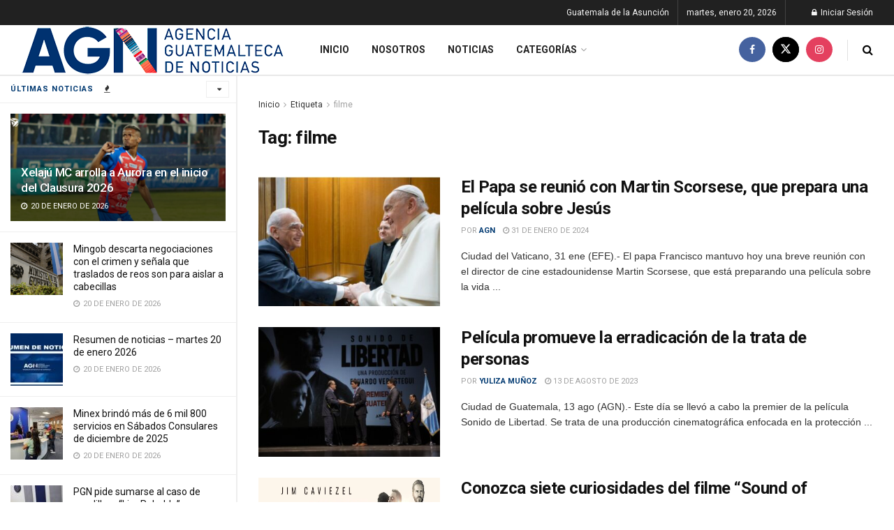

--- FILE ---
content_type: text/html; charset=UTF-8
request_url: https://agn.gt/tag/filme/
body_size: 23572
content:
<!doctype html>
<!--[if lt IE 7]> <html class="no-js lt-ie9 lt-ie8 lt-ie7" dir="ltr" lang="es" prefix="og: https://ogp.me/ns#"> <![endif]-->
<!--[if IE 7]>    <html class="no-js lt-ie9 lt-ie8" dir="ltr" lang="es" prefix="og: https://ogp.me/ns#"> <![endif]-->
<!--[if IE 8]>    <html class="no-js lt-ie9" dir="ltr" lang="es" prefix="og: https://ogp.me/ns#"> <![endif]-->
<!--[if IE 9]>    <html class="no-js lt-ie10" dir="ltr" lang="es" prefix="og: https://ogp.me/ns#"> <![endif]-->
<!--[if gt IE 8]><!--> <html class="no-js" dir="ltr" lang="es" prefix="og: https://ogp.me/ns#"> <!--<![endif]-->
<head><script>(function(w,i,g){w[g]=w[g]||[];if(typeof w[g].push=='function')w[g].push(i)})
(window,'GTM-PN83RX3V','google_tags_first_party');</script><script>(function(w,d,s,l){w[l]=w[l]||[];(function(){w[l].push(arguments);})('set', 'developer_id.dYzg1YT', true);
		w[l].push({'gtm.start':new Date().getTime(),event:'gtm.js'});var f=d.getElementsByTagName(s)[0],
		j=d.createElement(s);j.async=true;j.src='/qwq5/';
		f.parentNode.insertBefore(j,f);
		})(window,document,'script','dataLayer');</script>
    
    <script>(function(w,d,s,l,i){w[l]=w[l]||[];w[l].push({'gtm.start':
new Date().getTime(),event:'gtm.js'});var f=d.getElementsByTagName(s)[0],
j=d.createElement(s),dl=l!='dataLayer'?'&l='+l:'';j.async=true;j.src=
'https://www.googletagmanager.com/gtm.js?id='+i+dl;f.parentNode.insertBefore(j,f);
})(window,document,'script','dataLayer','GTM-PN83RX3V');</script>
    
    <meta http-equiv="Content-Type" content="text/html; charset=UTF-8"/>
    <meta name='viewport' content='width=device-width, initial-scale=1, user-scalable=yes'/>
    <link rel="profile" href="https://gmpg.org/xfn/11" />
    <link rel="pingback" href="https://agn.gt/xmlrpc.php"/>
    
		
		<meta name="robots" content="max-image-preview:large"/>
		<link rel="canonical" href="https://agn.gt/tag/filme/"/>
		<meta name="generator" content="All in One SEO (AIOSEO) 4.6.2"/>
		<script type="application/ld+json" class="aioseo-schema">{"@context":"https:\/\/schema.org","@graph":[{"@type":"BreadcrumbList","@id":"https:\/\/agn.gt\/tag\/filme\/#breadcrumblist","itemListElement":[{"@type":"ListItem","@id":"https:\/\/agn.gt\/#listItem","position":1,"name":"Home","item":"https:\/\/agn.gt\/","nextItem":"https:\/\/agn.gt\/tag\/filme\/#listItem"},{"@type":"ListItem","@id":"https:\/\/agn.gt\/tag\/filme\/#listItem","position":2,"name":"filme","previousItem":"https:\/\/agn.gt\/#listItem"}]},{"@type":"CollectionPage","@id":"https:\/\/agn.gt\/tag\/filme\/#collectionpage","url":"https:\/\/agn.gt\/tag\/filme\/","name":"filme - Agencia Guatemalteca de Noticias","inLanguage":"es-GT","isPartOf":{"@id":"https:\/\/agn.gt\/#website"},"breadcrumb":{"@id":"https:\/\/agn.gt\/tag\/filme\/#breadcrumblist"}},{"@type":"Organization","@id":"https:\/\/agn.gt\/#organization","name":"Agencia Guatemalteca de Noticias","url":"https:\/\/agn.gt\/"},{"@type":"WebSite","@id":"https:\/\/agn.gt\/#website","url":"https:\/\/agn.gt\/","name":"Agencia Guatemalteca de Noticias","description":"AGN","inLanguage":"es-GT","publisher":{"@id":"https:\/\/agn.gt\/#organization"}}]}</script>
		

			<script>var jnews_ajax_url='/?ajax-request=jnews'</script>
			<script>;window.jnews=window.jnews||{},window.jnews.library=window.jnews.library||{},window.jnews.library=function(){"use strict";var e=this;e.win=window,e.doc=document,e.noop=function(){},e.globalBody=e.doc.getElementsByTagName("body")[0],e.globalBody=e.globalBody?e.globalBody:e.doc,e.win.jnewsDataStorage=e.win.jnewsDataStorage||{_storage:new WeakMap,put:function(e,t,n){this._storage.has(e)||this._storage.set(e,new Map),this._storage.get(e).set(t,n)},get:function(e,t){return this._storage.get(e).get(t)},has:function(e,t){return this._storage.has(e)&&this._storage.get(e).has(t)},remove:function(e,t){var n=this._storage.get(e).delete(t);return 0===!this._storage.get(e).size&&this._storage.delete(e),n}},e.windowWidth=function(){return e.win.innerWidth||e.docEl.clientWidth||e.globalBody.clientWidth},e.windowHeight=function(){return e.win.innerHeight||e.docEl.clientHeight||e.globalBody.clientHeight},e.requestAnimationFrame=e.win.requestAnimationFrame||e.win.webkitRequestAnimationFrame||e.win.mozRequestAnimationFrame||e.win.msRequestAnimationFrame||window.oRequestAnimationFrame||function(e){return setTimeout(e,1e3/60)},e.cancelAnimationFrame=e.win.cancelAnimationFrame||e.win.webkitCancelAnimationFrame||e.win.webkitCancelRequestAnimationFrame||e.win.mozCancelAnimationFrame||e.win.msCancelRequestAnimationFrame||e.win.oCancelRequestAnimationFrame||function(e){clearTimeout(e)},e.classListSupport="classList"in document.createElement("_"),e.hasClass=e.classListSupport?function(e,t){return e.classList.contains(t)}:function(e,t){return e.className.indexOf(t)>=0},e.addClass=e.classListSupport?function(t,n){e.hasClass(t,n)||t.classList.add(n)}:function(t,n){e.hasClass(t,n)||(t.className+=" "+n)},e.removeClass=e.classListSupport?function(t,n){e.hasClass(t,n)&&t.classList.remove(n)}:function(t,n){e.hasClass(t,n)&&(t.className=t.className.replace(n,""))},e.objKeys=function(e){var t=[];for(var n in e)Object.prototype.hasOwnProperty.call(e,n)&&t.push(n);return t},e.isObjectSame=function(e,t){var n=!0;return JSON.stringify(e)!==JSON.stringify(t)&&(n=!1),n},e.extend=function(){for(var e,t,n,o=arguments[0]||{},i=1,a=arguments.length;i<a;i++)if(null!==(e=arguments[i]))for(t in e)o!==(n=e[t])&&void 0!==n&&(o[t]=n);return o},e.dataStorage=e.win.jnewsDataStorage,e.isVisible=function(e){return 0!==e.offsetWidth&&0!==e.offsetHeight||e.getBoundingClientRect().length},e.getHeight=function(e){return e.offsetHeight||e.clientHeight||e.getBoundingClientRect().height},e.getWidth=function(e){return e.offsetWidth||e.clientWidth||e.getBoundingClientRect().width},e.supportsPassive=!1;try{var t=Object.defineProperty({},"passive",{get:function(){e.supportsPassive=!0}});"createEvent"in e.doc?e.win.addEventListener("test",null,t):"fireEvent"in e.doc&&e.win.attachEvent("test",null)}catch(e){}e.passiveOption=!!e.supportsPassive&&{passive:!0},e.setStorage=function(e,t){e="jnews-"+e;var n={expired:Math.floor(((new Date).getTime()+432e5)/1e3)};t=Object.assign(n,t);localStorage.setItem(e,JSON.stringify(t))},e.getStorage=function(e){e="jnews-"+e;var t=localStorage.getItem(e);return null!==t&&0<t.length?JSON.parse(localStorage.getItem(e)):{}},e.expiredStorage=function(){var t,n="jnews-";for(var o in localStorage)o.indexOf(n)>-1&&"undefined"!==(t=e.getStorage(o.replace(n,""))).expired&&t.expired<Math.floor((new Date).getTime()/1e3)&&localStorage.removeItem(o)},e.addEvents=function(t,n,o){for(var i in n){var a=["touchstart","touchmove"].indexOf(i)>=0&&!o&&e.passiveOption;"createEvent"in e.doc?t.addEventListener(i,n[i],a):"fireEvent"in e.doc&&t.attachEvent("on"+i,n[i])}},e.removeEvents=function(t,n){for(var o in n)"createEvent"in e.doc?t.removeEventListener(o,n[o]):"fireEvent"in e.doc&&t.detachEvent("on"+o,n[o])},e.triggerEvents=function(t,n,o){var i;o=o||{detail:null};return"createEvent"in e.doc?(!(i=e.doc.createEvent("CustomEvent")||new CustomEvent(n)).initCustomEvent||i.initCustomEvent(n,!0,!1,o),void t.dispatchEvent(i)):"fireEvent"in e.doc?((i=e.doc.createEventObject()).eventType=n,void t.fireEvent("on"+i.eventType,i)):void 0},e.getParents=function(t,n){void 0===n&&(n=e.doc);for(var o=[],i=t.parentNode,a=!1;!a;)if(i){var r=i;r.querySelectorAll(n).length?a=!0:(o.push(r),i=r.parentNode)}else o=[],a=!0;return o},e.forEach=function(e,t,n){for(var o=0,i=e.length;o<i;o++)t.call(n,e[o],o)},e.getText=function(e){return e.innerText||e.textContent},e.setText=function(e,t){var n="object"==typeof t?t.innerText||t.textContent:t;e.innerText&&(e.innerText=n),e.textContent&&(e.textContent=n)},e.httpBuildQuery=function(t){return e.objKeys(t).reduce(function t(n){var o=arguments.length>1&&void 0!==arguments[1]?arguments[1]:null;return function(i,a){var r=n[a];a=encodeURIComponent(a);var s=o?"".concat(o,"[").concat(a,"]"):a;return null==r||"function"==typeof r?(i.push("".concat(s,"=")),i):["number","boolean","string"].includes(typeof r)?(i.push("".concat(s,"=").concat(encodeURIComponent(r))),i):(i.push(e.objKeys(r).reduce(t(r,s),[]).join("&")),i)}}(t),[]).join("&")},e.get=function(t,n,o,i){return o="function"==typeof o?o:e.noop,e.ajax("GET",t,n,o,i)},e.post=function(t,n,o,i){return o="function"==typeof o?o:e.noop,e.ajax("POST",t,n,o,i)},e.ajax=function(t,n,o,i,a){var r=new XMLHttpRequest,s=n,c=e.httpBuildQuery(o);if(t=-1!=["GET","POST"].indexOf(t)?t:"GET",r.open(t,s+("GET"==t?"?"+c:""),!0),"POST"==t&&r.setRequestHeader("Content-type","application/x-www-form-urlencoded"),r.setRequestHeader("X-Requested-With","XMLHttpRequest"),r.onreadystatechange=function(){4===r.readyState&&200<=r.status&&300>r.status&&"function"==typeof i&&i.call(void 0,r.response)},void 0!==a&&!a){return{xhr:r,send:function(){r.send("POST"==t?c:null)}}}return r.send("POST"==t?c:null),{xhr:r}},e.scrollTo=function(t,n,o){function i(e,t,n){this.start=this.position(),this.change=e-this.start,this.currentTime=0,this.increment=20,this.duration=void 0===n?500:n,this.callback=t,this.finish=!1,this.animateScroll()}return Math.easeInOutQuad=function(e,t,n,o){return(e/=o/2)<1?n/2*e*e+t:-n/2*(--e*(e-2)-1)+t},i.prototype.stop=function(){this.finish=!0},i.prototype.move=function(t){e.doc.documentElement.scrollTop=t,e.globalBody.parentNode.scrollTop=t,e.globalBody.scrollTop=t},i.prototype.position=function(){return e.doc.documentElement.scrollTop||e.globalBody.parentNode.scrollTop||e.globalBody.scrollTop},i.prototype.animateScroll=function(){this.currentTime+=this.increment;var t=Math.easeInOutQuad(this.currentTime,this.start,this.change,this.duration);this.move(t),this.currentTime<this.duration&&!this.finish?e.requestAnimationFrame.call(e.win,this.animateScroll.bind(this)):this.callback&&"function"==typeof this.callback&&this.callback()},new i(t,n,o)},e.unwrap=function(t){var n,o=t;e.forEach(t,(function(e,t){n?n+=e:n=e})),o.replaceWith(n)},e.performance={start:function(e){performance.mark(e+"Start")},stop:function(e){performance.mark(e+"End"),performance.measure(e,e+"Start",e+"End")}},e.fps=function(){var t=0,n=0,o=0;!function(){var i=t=0,a=0,r=0,s=document.getElementById("fpsTable"),c=function(t){void 0===document.getElementsByTagName("body")[0]?e.requestAnimationFrame.call(e.win,(function(){c(t)})):document.getElementsByTagName("body")[0].appendChild(t)};null===s&&((s=document.createElement("div")).style.position="fixed",s.style.top="120px",s.style.left="10px",s.style.width="100px",s.style.height="20px",s.style.border="1px solid black",s.style.fontSize="11px",s.style.zIndex="100000",s.style.backgroundColor="white",s.id="fpsTable",c(s));var l=function(){o++,n=Date.now(),(a=(o/(r=(n-t)/1e3)).toPrecision(2))!=i&&(i=a,s.innerHTML=i+"fps"),1<r&&(t=n,o=0),e.requestAnimationFrame.call(e.win,l)};l()}()},e.instr=function(e,t){for(var n=0;n<t.length;n++)if(-1!==e.toLowerCase().indexOf(t[n].toLowerCase()))return!0},e.winLoad=function(t,n){function o(o){if("complete"===e.doc.readyState||"interactive"===e.doc.readyState)return!o||n?setTimeout(t,n||1):t(o),1}o()||e.addEvents(e.win,{load:o})},e.docReady=function(t,n){function o(o){if("complete"===e.doc.readyState||"interactive"===e.doc.readyState)return!o||n?setTimeout(t,n||1):t(o),1}o()||e.addEvents(e.doc,{DOMContentLoaded:o})},e.fireOnce=function(){e.docReady((function(){e.assets=e.assets||[],e.assets.length&&(e.boot(),e.load_assets())}),50)},e.boot=function(){e.length&&e.doc.querySelectorAll("style[media]").forEach((function(e){"not all"==e.getAttribute("media")&&e.removeAttribute("media")}))},e.create_js=function(t,n){var o=e.doc.createElement("script");switch(o.setAttribute("src",t),n){case"defer":o.setAttribute("defer",!0);break;case"async":o.setAttribute("async",!0);break;case"deferasync":o.setAttribute("defer",!0),o.setAttribute("async",!0)}e.globalBody.appendChild(o)},e.load_assets=function(){"object"==typeof e.assets&&e.forEach(e.assets.slice(0),(function(t,n){var o="";t.defer&&(o+="defer"),t.async&&(o+="async"),e.create_js(t.url,o);var i=e.assets.indexOf(t);i>-1&&e.assets.splice(i,1)})),e.assets=jnewsoption.au_scripts=window.jnewsads=[]},e.setCookie=function(e,t,n){var o="";if(n){var i=new Date;i.setTime(i.getTime()+24*n*60*60*1e3),o="; expires="+i.toUTCString()}document.cookie=e+"="+(t||"")+o+"; path=/"},e.getCookie=function(e){for(var t=e+"=",n=document.cookie.split(";"),o=0;o<n.length;o++){for(var i=n[o];" "==i.charAt(0);)i=i.substring(1,i.length);if(0==i.indexOf(t))return i.substring(t.length,i.length)}return null},e.eraseCookie=function(e){document.cookie=e+"=; Path=/; Expires=Thu, 01 Jan 1970 00:00:01 GMT;"},e.docReady((function(){e.globalBody=e.globalBody==e.doc?e.doc.getElementsByTagName("body")[0]:e.globalBody,e.globalBody=e.globalBody?e.globalBody:e.doc})),e.winLoad((function(){e.winLoad((function(){var t=!1;if(void 0!==window.jnewsadmin)if(void 0!==window.file_version_checker){var n=e.objKeys(window.file_version_checker);n.length?n.forEach((function(e){t||"10.0.4"===window.file_version_checker[e]||(t=!0)})):t=!0}else t=!0;t&&(window.jnewsHelper.getMessage(),window.jnewsHelper.getNotice())}),2500)}))},window.jnews.library=new window.jnews.library;</script><script type="module">;
let t,e;const n=new Set,o=document.createElement("link"),i=o.relList&&o.relList.supports&&o.relList.supports("prefetch")&&window.IntersectionObserver&&"isIntersecting"in IntersectionObserverEntry.prototype,s="instantAllowQueryString"in document.body.dataset,a="instantAllowExternalLinks"in document.body.dataset,r="instantWhitelist"in document.body.dataset,c="instantMousedownShortcut"in document.body.dataset,d=1111;let l=65,u=!1,f=!1,m=!1;if("instantIntensity"in document.body.dataset){const t=document.body.dataset.instantIntensity;if("mousedown"==t.substr(0,9))u=!0,"mousedown-only"==t&&(f=!0);else if("viewport"==t.substr(0,8))navigator.connection&&(navigator.connection.saveData||navigator.connection.effectiveType&&navigator.connection.effectiveType.includes("2g"))||("viewport"==t?document.documentElement.clientWidth*document.documentElement.clientHeight<45e4&&(m=!0):"viewport-all"==t&&(m=!0));else{const e=parseInt(t);isNaN(e)||(l=e)}}if(i){const n={capture:!0,passive:!0};if(f||document.addEventListener("touchstart",(function(t){e=performance.now();const n=t.target.closest("a");h(n)&&v(n.href)}),n),u?c||document.addEventListener("mousedown",(function(t){const e=t.target.closest("a");h(e)&&v(e.href)}),n):document.addEventListener("mouseover",(function(n){if(performance.now()-e<d)return;if(!("closest"in n.target))return;const o=n.target.closest("a");h(o)&&(o.addEventListener("mouseout",p,{passive:!0}),t=setTimeout((()=>{v(o.href),t=void 0}),l))}),n),c&&document.addEventListener("mousedown",(function(t){if(performance.now()-e<d)return;const n=t.target.closest("a");if(t.which>1||t.metaKey||t.ctrlKey)return;if(!n)return;n.addEventListener("click",(function(t){1337!=t.detail&&t.preventDefault()}),{capture:!0,passive:!1,once:!0});const o=new MouseEvent("click",{view:window,bubbles:!0,cancelable:!1,detail:1337});n.dispatchEvent(o)}),n),m){let t;(t=window.requestIdleCallback?t=>{requestIdleCallback(t,{timeout:1500})}:t=>{t()})((()=>{const t=new IntersectionObserver((e=>{e.forEach((e=>{if(e.isIntersecting){const n=e.target;t.unobserve(n),v(n.href)}}))}));document.querySelectorAll("a").forEach((e=>{h(e)&&t.observe(e)}))}))}}function p(e){e.relatedTarget&&e.target.closest("a")==e.relatedTarget.closest("a")||t&&(clearTimeout(t),t=void 0)}function h(t){if(t&&t.href&&(!r||"instant"in t.dataset)&&(a||t.origin==location.origin||"instant"in t.dataset)&&["http:","https:"].includes(t.protocol)&&("http:"!=t.protocol||"https:"!=location.protocol)&&(s||!t.search||"instant"in t.dataset)&&!(t.hash&&t.pathname+t.search==location.pathname+location.search||"noInstant"in t.dataset))return!0}function v(t){if(n.has(t))return;const e=document.createElement("link");e.rel="prefetch",e.href=t,document.head.appendChild(e),n.add(t)}</script>
	
	<title>filme - Agencia Guatemalteca de Noticias</title>
	<link rel="canonical" href="https://agn.gt/tag/filme/"/>
	<meta property="og:locale" content="es_ES"/>
	<meta property="og:type" content="article"/>
	<meta property="og:title" content="filme Archives - Agencia Guatemalteca de Noticias"/>
	<meta property="og:url" content="https://agn.gt/tag/filme/"/>
	<meta property="og:site_name" content="Agencia Guatemalteca de Noticias"/>
	<meta name="twitter:card" content="summary_large_image"/>
	<meta name="twitter:site" content="@AGN_noticias"/>
	<script type="application/ld+json" class="yoast-schema-graph">{"@context":"https://schema.org","@graph":[{"@type":"CollectionPage","@id":"https://agn.gt/tag/filme/","url":"https://agn.gt/tag/filme/","name":"filme Archives - Agencia Guatemalteca de Noticias","isPartOf":{"@id":"https://agn.gt/#website"},"primaryImageOfPage":{"@id":"https://agn.gt/tag/filme/#primaryimage"},"image":{"@id":"https://agn.gt/tag/filme/#primaryimage"},"thumbnailUrl":"https://agn.gt/wp-content/uploads/2024/01/Scorsese-y-el-papa.jpg","breadcrumb":{"@id":"https://agn.gt/tag/filme/#breadcrumb"},"inLanguage":"es"},{"@type":"ImageObject","inLanguage":"es","@id":"https://agn.gt/tag/filme/#primaryimage","url":"https://agn.gt/wp-content/uploads/2024/01/Scorsese-y-el-papa.jpg","contentUrl":"https://agn.gt/wp-content/uploads/2024/01/Scorsese-y-el-papa.jpg","width":765,"height":427,"caption":"Martin Scorsese y el papa Francisco. / Foto: López-Dóriga Digital."},{"@type":"BreadcrumbList","@id":"https://agn.gt/tag/filme/#breadcrumb","itemListElement":[{"@type":"ListItem","position":1,"name":"Home","item":"https://agn.gt/"},{"@type":"ListItem","position":2,"name":"filme"}]},{"@type":"WebSite","@id":"https://agn.gt/#website","url":"https://agn.gt/","name":"Agencia Guatemalteca de Noticias","description":"AGN","publisher":{"@id":"https://agn.gt/#organization"},"potentialAction":[{"@type":"SearchAction","target":{"@type":"EntryPoint","urlTemplate":"https://agn.gt/?s={search_term_string}"},"query-input":{"@type":"PropertyValueSpecification","valueRequired":true,"valueName":"search_term_string"}}],"inLanguage":"es"},{"@type":"Organization","@id":"https://agn.gt/#organization","name":"Agencia Guatemalteca de Noticias","url":"https://agn.gt/","logo":{"@type":"ImageObject","inLanguage":"es","@id":"https://agn.gt/#/schema/logo/image/","url":"https://agn.gt/wp-content/uploads/2020/08/Nuevo-Logo-de-AGN.png","contentUrl":"https://agn.gt/wp-content/uploads/2020/08/Nuevo-Logo-de-AGN.png","width":838,"height":180,"caption":"Agencia Guatemalteca de Noticias"},"image":{"@id":"https://agn.gt/#/schema/logo/image/"},"sameAs":["https://www.facebook.com/AgenciaGuatemaltecadeNoticias","https://x.com/AGN_noticias","https://www.instagram.com/AGN_noticias/"]}]}</script>
	


<link rel='dns-prefetch' href='//www.googletagmanager.com'/>
<link rel='dns-prefetch' href='//fonts.googleapis.com'/>
<link rel='preconnect' href='https://fonts.gstatic.com'/>

<link rel="stylesheet" type="text/css" href="//agn.gt/wp-content/cache/wpfc-minified/f3fl3gc7/hc7b.css" media="all"/>
<style id='classic-theme-styles-inline-css'>.wp-block-button__link{color:#fff;background-color:#32373c;border-radius:9999px;box-shadow:none;text-decoration:none;padding:calc(.667em + 2px) calc(1.333em + 2px);font-size:1.125em}.wp-block-file__button{background:#32373c;color:#fff;text-decoration:none}</style>
<style id='global-styles-inline-css'>body{--wp--preset--color--black:#000000;--wp--preset--color--cyan-bluish-gray:#abb8c3;--wp--preset--color--white:#ffffff;--wp--preset--color--pale-pink:#f78da7;--wp--preset--color--vivid-red:#cf2e2e;--wp--preset--color--luminous-vivid-orange:#ff6900;--wp--preset--color--luminous-vivid-amber:#fcb900;--wp--preset--color--light-green-cyan:#7bdcb5;--wp--preset--color--vivid-green-cyan:#00d084;--wp--preset--color--pale-cyan-blue:#8ed1fc;--wp--preset--color--vivid-cyan-blue:#0693e3;--wp--preset--color--vivid-purple:#9b51e0;--wp--preset--gradient--vivid-cyan-blue-to-vivid-purple:linear-gradient(135deg,rgba(6,147,227,1) 0%,rgb(155,81,224) 100%);--wp--preset--gradient--light-green-cyan-to-vivid-green-cyan:linear-gradient(135deg,rgb(122,220,180) 0%,rgb(0,208,130) 100%);--wp--preset--gradient--luminous-vivid-amber-to-luminous-vivid-orange:linear-gradient(135deg,rgba(252,185,0,1) 0%,rgba(255,105,0,1) 100%);--wp--preset--gradient--luminous-vivid-orange-to-vivid-red:linear-gradient(135deg,rgba(255,105,0,1) 0%,rgb(207,46,46) 100%);--wp--preset--gradient--very-light-gray-to-cyan-bluish-gray:linear-gradient(135deg,rgb(238,238,238) 0%,rgb(169,184,195) 100%);--wp--preset--gradient--cool-to-warm-spectrum:linear-gradient(135deg,rgb(74,234,220) 0%,rgb(151,120,209) 20%,rgb(207,42,186) 40%,rgb(238,44,130) 60%,rgb(251,105,98) 80%,rgb(254,248,76) 100%);--wp--preset--gradient--blush-light-purple:linear-gradient(135deg,rgb(255,206,236) 0%,rgb(152,150,240) 100%);--wp--preset--gradient--blush-bordeaux:linear-gradient(135deg,rgb(254,205,165) 0%,rgb(254,45,45) 50%,rgb(107,0,62) 100%);--wp--preset--gradient--luminous-dusk:linear-gradient(135deg,rgb(255,203,112) 0%,rgb(199,81,192) 50%,rgb(65,88,208) 100%);--wp--preset--gradient--pale-ocean:linear-gradient(135deg,rgb(255,245,203) 0%,rgb(182,227,212) 50%,rgb(51,167,181) 100%);--wp--preset--gradient--electric-grass:linear-gradient(135deg,rgb(202,248,128) 0%,rgb(113,206,126) 100%);--wp--preset--gradient--midnight:linear-gradient(135deg,rgb(2,3,129) 0%,rgb(40,116,252) 100%);--wp--preset--font-size--small:13px;--wp--preset--font-size--medium:20px;--wp--preset--font-size--large:36px;--wp--preset--font-size--x-large:42px;--wp--preset--spacing--20:0.44rem;--wp--preset--spacing--30:0.67rem;--wp--preset--spacing--40:1rem;--wp--preset--spacing--50:1.5rem;--wp--preset--spacing--60:2.25rem;--wp--preset--spacing--70:3.38rem;--wp--preset--spacing--80:5.06rem;--wp--preset--shadow--natural:6px 6px 9px rgba(0, 0, 0, 0.2);--wp--preset--shadow--deep:12px 12px 50px rgba(0, 0, 0, 0.4);--wp--preset--shadow--sharp:6px 6px 0px rgba(0, 0, 0, 0.2);--wp--preset--shadow--outlined:6px 6px 0px -3px rgba(255, 255, 255, 1), 6px 6px rgba(0, 0, 0, 1);--wp--preset--shadow--crisp:6px 6px 0px rgba(0, 0, 0, 1);}:where(.is-layout-flex){gap:0.5em;}:where(.is-layout-grid){gap:0.5em;}body .is-layout-flex{display:flex;}body .is-layout-flex{flex-wrap:wrap;align-items:center;}body .is-layout-flex > *{margin:0;}body .is-layout-grid{display:grid;}body .is-layout-grid > *{margin:0;}:where(.wp-block-columns.is-layout-flex){gap:2em;}:where(.wp-block-columns.is-layout-grid){gap:2em;}:where(.wp-block-post-template.is-layout-flex){gap:1.25em;}:where(.wp-block-post-template.is-layout-grid){gap:1.25em;}.has-black-color{color:var(--wp--preset--color--black) !important;}.has-cyan-bluish-gray-color{color:var(--wp--preset--color--cyan-bluish-gray) !important;}.has-white-color{color:var(--wp--preset--color--white) !important;}.has-pale-pink-color{color:var(--wp--preset--color--pale-pink) !important;}.has-vivid-red-color{color:var(--wp--preset--color--vivid-red) !important;}.has-luminous-vivid-orange-color{color:var(--wp--preset--color--luminous-vivid-orange) !important;}.has-luminous-vivid-amber-color{color:var(--wp--preset--color--luminous-vivid-amber) !important;}.has-light-green-cyan-color{color:var(--wp--preset--color--light-green-cyan) !important;}.has-vivid-green-cyan-color{color:var(--wp--preset--color--vivid-green-cyan) !important;}.has-pale-cyan-blue-color{color:var(--wp--preset--color--pale-cyan-blue) !important;}.has-vivid-cyan-blue-color{color:var(--wp--preset--color--vivid-cyan-blue) !important;}.has-vivid-purple-color{color:var(--wp--preset--color--vivid-purple) !important;}.has-black-background-color{background-color:var(--wp--preset--color--black) !important;}.has-cyan-bluish-gray-background-color{background-color:var(--wp--preset--color--cyan-bluish-gray) !important;}.has-white-background-color{background-color:var(--wp--preset--color--white) !important;}.has-pale-pink-background-color{background-color:var(--wp--preset--color--pale-pink) !important;}.has-vivid-red-background-color{background-color:var(--wp--preset--color--vivid-red) !important;}.has-luminous-vivid-orange-background-color{background-color:var(--wp--preset--color--luminous-vivid-orange) !important;}.has-luminous-vivid-amber-background-color{background-color:var(--wp--preset--color--luminous-vivid-amber) !important;}.has-light-green-cyan-background-color{background-color:var(--wp--preset--color--light-green-cyan) !important;}.has-vivid-green-cyan-background-color{background-color:var(--wp--preset--color--vivid-green-cyan) !important;}.has-pale-cyan-blue-background-color{background-color:var(--wp--preset--color--pale-cyan-blue) !important;}.has-vivid-cyan-blue-background-color{background-color:var(--wp--preset--color--vivid-cyan-blue) !important;}.has-vivid-purple-background-color{background-color:var(--wp--preset--color--vivid-purple) !important;}.has-black-border-color{border-color:var(--wp--preset--color--black) !important;}.has-cyan-bluish-gray-border-color{border-color:var(--wp--preset--color--cyan-bluish-gray) !important;}.has-white-border-color{border-color:var(--wp--preset--color--white) !important;}.has-pale-pink-border-color{border-color:var(--wp--preset--color--pale-pink) !important;}.has-vivid-red-border-color{border-color:var(--wp--preset--color--vivid-red) !important;}.has-luminous-vivid-orange-border-color{border-color:var(--wp--preset--color--luminous-vivid-orange) !important;}.has-luminous-vivid-amber-border-color{border-color:var(--wp--preset--color--luminous-vivid-amber) !important;}.has-light-green-cyan-border-color{border-color:var(--wp--preset--color--light-green-cyan) !important;}.has-vivid-green-cyan-border-color{border-color:var(--wp--preset--color--vivid-green-cyan) !important;}.has-pale-cyan-blue-border-color{border-color:var(--wp--preset--color--pale-cyan-blue) !important;}.has-vivid-cyan-blue-border-color{border-color:var(--wp--preset--color--vivid-cyan-blue) !important;}.has-vivid-purple-border-color{border-color:var(--wp--preset--color--vivid-purple) !important;}.has-vivid-cyan-blue-to-vivid-purple-gradient-background{background:var(--wp--preset--gradient--vivid-cyan-blue-to-vivid-purple) !important;}.has-light-green-cyan-to-vivid-green-cyan-gradient-background{background:var(--wp--preset--gradient--light-green-cyan-to-vivid-green-cyan) !important;}.has-luminous-vivid-amber-to-luminous-vivid-orange-gradient-background{background:var(--wp--preset--gradient--luminous-vivid-amber-to-luminous-vivid-orange) !important;}.has-luminous-vivid-orange-to-vivid-red-gradient-background{background:var(--wp--preset--gradient--luminous-vivid-orange-to-vivid-red) !important;}.has-very-light-gray-to-cyan-bluish-gray-gradient-background{background:var(--wp--preset--gradient--very-light-gray-to-cyan-bluish-gray) !important;}.has-cool-to-warm-spectrum-gradient-background{background:var(--wp--preset--gradient--cool-to-warm-spectrum) !important;}.has-blush-light-purple-gradient-background{background:var(--wp--preset--gradient--blush-light-purple) !important;}.has-blush-bordeaux-gradient-background{background:var(--wp--preset--gradient--blush-bordeaux) !important;}.has-luminous-dusk-gradient-background{background:var(--wp--preset--gradient--luminous-dusk) !important;}.has-pale-ocean-gradient-background{background:var(--wp--preset--gradient--pale-ocean) !important;}.has-electric-grass-gradient-background{background:var(--wp--preset--gradient--electric-grass) !important;}.has-midnight-gradient-background{background:var(--wp--preset--gradient--midnight) !important;}.has-small-font-size{font-size:var(--wp--preset--font-size--small) !important;}.has-medium-font-size{font-size:var(--wp--preset--font-size--medium) !important;}.has-large-font-size{font-size:var(--wp--preset--font-size--large) !important;}.has-x-large-font-size{font-size:var(--wp--preset--font-size--x-large) !important;}
.wp-block-navigation a:where(:not(.wp-element-button)){color:inherit;}:where(.wp-block-post-template.is-layout-flex){gap:1.25em;}:where(.wp-block-post-template.is-layout-grid){gap:1.25em;}:where(.wp-block-columns.is-layout-flex){gap:2em;}:where(.wp-block-columns.is-layout-grid){gap:2em;}
.wp-block-pullquote{font-size:1.5em;line-height:1.6;}</style>


<link rel="stylesheet" type="text/css" href="//agn.gt/wp-content/cache/wpfc-minified/feikgpbl/hc7d.css" media="all"/>
<link rel='stylesheet' id='jeg_customizer_font-css' href='//fonts.googleapis.com/css?family=Roboto%3Aregular%2C500%2C700%2C700%2C500&#038;display=swap&#038;ver=1.3.0' type='text/css' media='all'/>






<link rel="stylesheet" type="text/css" href="//agn.gt/wp-content/cache/wpfc-minified/8k5low7b/hc7b.css" media="all"/>
<script src='//agn.gt/wp-content/cache/wpfc-minified/f2fhgft5/hc7r.js'></script>





<script src="https://www.googletagmanager.com/gtag/js?id=GT-NSLWJ5T" id="google_gtagjs-js" async></script>
<script id="google_gtagjs-js-after">window.dataLayer=window.dataLayer||[];function gtag(){dataLayer.push(arguments);}
gtag("set","linker",{"domains":["agn.gt"]});
gtag("js", new Date());
gtag("set", "developer_id.dZTNiMT", true);
gtag("config", "GT-NSLWJ5T");</script>
<link rel="https://api.w.org/" href="https://agn.gt/wp-json/"/><link rel="alternate" type="application/json" href="https://agn.gt/wp-json/wp/v2/tags/9651"/><link rel="EditURI" type="application/rsd+xml" title="RSD" href="https://agn.gt/xmlrpc.php?rsd"/>
<meta name="generator" content="WordPress 6.5.7"/>
<style>.ae_data .elementor-editor-element-setting{display:none !important;}</style>			<script>YCD_VERSION_PRO=1.86;</script>
		<meta name="generator" content="Site Kit by Google 1.170.0"/><meta name="generator" content="Elementor 3.29.2; features: additional_custom_breakpoints, e_local_google_fonts; settings: css_print_method-internal, google_font-enabled, font_display-auto">
			<style>.e-con.e-parent:nth-of-type(n+4):not(.e-lazyloaded):not(.e-no-lazyload),
				.e-con.e-parent:nth-of-type(n+4):not(.e-lazyloaded):not(.e-no-lazyload) *{background-image:none !important;}
		@media screen and (max-height: 1024px) {
					.e-con.e-parent:nth-of-type(n+3):not(.e-lazyloaded):not(.e-no-lazyload),
					.e-con.e-parent:nth-of-type(n+3):not(.e-lazyloaded):not(.e-no-lazyload) *{background-image:none !important;}
		}
				@media screen and (max-height: 640px) {
					.e-con.e-parent:nth-of-type(n+2):not(.e-lazyloaded):not(.e-no-lazyload),
					.e-con.e-parent:nth-of-type(n+2):not(.e-lazyloaded):not(.e-no-lazyload) *{background-image:none !important;}
		}</style>
			<meta name="generator" content="Powered by Slider Revolution 6.6.12 - responsive, Mobile-Friendly Slider Plugin for WordPress with comfortable drag and drop interface."/>
<link rel="icon" href="https://agn.gt/wp-content/uploads/2020/08/cropped-G-32x32.png" sizes="32x32"/>
<link rel="icon" href="https://agn.gt/wp-content/uploads/2020/08/cropped-G-192x192.png" sizes="192x192"/>
<link rel="apple-touch-icon" href="https://agn.gt/wp-content/uploads/2020/08/cropped-G-180x180.png"/>
<meta name="msapplication-TileImage" content="https://agn.gt/wp-content/uploads/2020/08/cropped-G-270x270.png"/>
<style id="jeg_dynamic_css" data-type="jeg_custom-css">body{--j-body-color:#323232;--j-accent-color:#003971;--j-alt-color:#003971;--j-heading-color:#111111;}
body,.newsfeed_carousel.owl-carousel .owl-nav div,.jeg_filter_button,.owl-carousel .owl-nav div,.jeg_readmore,.jeg_hero_style_7 .jeg_post_meta a,.widget_calendar thead th,.widget_calendar tfoot a,.jeg_socialcounter a,.entry-header .jeg_meta_like a,.entry-header .jeg_meta_comment a,.entry-content tbody tr:hover,.entry-content th,.jeg_splitpost_nav li:hover a,#breadcrumbs a,.jeg_author_socials a:hover,.jeg_footer_content a,.jeg_footer_bottom a,.jeg_cartcontent,.woocommerce .woocommerce-breadcrumb a{color:#323232;}
a,.jeg_menu_style_5 > li > a:hover,.jeg_menu_style_5 > li.sfHover > a,.jeg_menu_style_5 > li.current-menu-item > a,.jeg_menu_style_5 > li.current-menu-ancestor > a,.jeg_navbar .jeg_menu:not(.jeg_main_menu) > li > a:hover,.jeg_midbar .jeg_menu:not(.jeg_main_menu) > li > a:hover,.jeg_side_tabs li.active,.jeg_block_heading_5 strong,.jeg_block_heading_6 strong,.jeg_block_heading_7 strong,.jeg_block_heading_8 strong,.jeg_subcat_list li a:hover,.jeg_subcat_list li button:hover,.jeg_pl_lg_7 .jeg_thumb .jeg_post_category a,.jeg_pl_xs_2:before,.jeg_pl_xs_4 .jeg_postblock_content:before,.jeg_postblock .jeg_post_title a:hover,.jeg_hero_style_6 .jeg_post_title a:hover,.jeg_sidefeed .jeg_pl_xs_3 .jeg_post_title a:hover,.widget_jnews_popular .jeg_post_title a:hover,.jeg_meta_author a,.widget_archive li a:hover,.widget_pages li a:hover,.widget_meta li a:hover,.widget_recent_entries li a:hover,.widget_rss li a:hover,.widget_rss cite,.widget_categories li a:hover,.widget_categories li.current-cat > a,#breadcrumbs a:hover,.jeg_share_count .counts,.commentlist .bypostauthor > .comment-body > .comment-author > .fn,span.required,.jeg_review_title,.bestprice .price,.authorlink a:hover,.jeg_vertical_playlist .jeg_video_playlist_play_icon,.jeg_vertical_playlist .jeg_video_playlist_item.active .jeg_video_playlist_thumbnail:before,.jeg_horizontal_playlist .jeg_video_playlist_play,.woocommerce li.product .pricegroup .button,.widget_display_forums li a:hover,.widget_display_topics li:before,.widget_display_replies li:before,.widget_display_views li:before,.bbp-breadcrumb a:hover,.jeg_mobile_menu li.sfHover > a,.jeg_mobile_menu li a:hover,.split-template-6 .pagenum, .jeg_mobile_menu_style_5 > li > a:hover, .jeg_mobile_menu_style_5 > li.sfHover > a, .jeg_mobile_menu_style_5 > li.current-menu-item > a, .jeg_mobile_menu_style_5 > li.current-menu-ancestor > a{color:#003971;}
.jeg_menu_style_1 > li > a:before,.jeg_menu_style_2 > li > a:before,.jeg_menu_style_3 > li > a:before,.jeg_side_toggle,.jeg_slide_caption .jeg_post_category a,.jeg_slider_type_1 .owl-nav .owl-next,.jeg_block_heading_1 .jeg_block_title span,.jeg_block_heading_2 .jeg_block_title span,.jeg_block_heading_3,.jeg_block_heading_4 .jeg_block_title span,.jeg_block_heading_6:after,.jeg_pl_lg_box .jeg_post_category a,.jeg_pl_md_box .jeg_post_category a,.jeg_readmore:hover,.jeg_thumb .jeg_post_category a,.jeg_block_loadmore a:hover, .jeg_postblock.alt .jeg_block_loadmore a:hover,.jeg_block_loadmore a.active,.jeg_postblock_carousel_2 .jeg_post_category a,.jeg_heroblock .jeg_post_category a,.jeg_pagenav_1 .page_number.active,.jeg_pagenav_1 .page_number.active:hover,input[type="submit"],.btn,.button,.widget_tag_cloud a:hover,.popularpost_item:hover .jeg_post_title a:before,.jeg_splitpost_4 .page_nav,.jeg_splitpost_5 .page_nav,.jeg_post_via a:hover,.jeg_post_source a:hover,.jeg_post_tags a:hover,.comment-reply-title small a:before,.comment-reply-title small a:after,.jeg_storelist .productlink,.authorlink li.active a:before,.jeg_footer.dark .socials_widget:not(.nobg) a:hover .fa,div.jeg_breakingnews_title,.jeg_overlay_slider_bottom.owl-carousel .owl-nav div,.jeg_overlay_slider_bottom.owl-carousel .owl-nav div:hover,.jeg_vertical_playlist .jeg_video_playlist_current,.woocommerce span.onsale,.woocommerce #respond input#submit:hover,.woocommerce a.button:hover,.woocommerce button.button:hover,.woocommerce input.button:hover,.woocommerce #respond input#submit.alt,.woocommerce a.button.alt,.woocommerce button.button.alt,.woocommerce input.button.alt,.jeg_popup_post .caption,.jeg_footer.dark input[type="submit"],.jeg_footer.dark .btn,.jeg_footer.dark .button,.footer_widget.widget_tag_cloud a:hover, .jeg_inner_content .content-inner .jeg_post_category a:hover, #buddypress .standard-form button, #buddypress a.button, #buddypress input[type="submit"], #buddypress input[type="button"], #buddypress input[type="reset"], #buddypress ul.button-nav li a, #buddypress .generic-button a, #buddypress .generic-button button, #buddypress .comment-reply-link, #buddypress a.bp-title-button, #buddypress.buddypress-wrap .members-list li .user-update .activity-read-more a, div#buddypress .standard-form button:hover,div#buddypress a.button:hover,div#buddypress input[type="submit"]:hover,div#buddypress input[type="button"]:hover,div#buddypress input[type="reset"]:hover,div#buddypress ul.button-nav li a:hover,div#buddypress .generic-button a:hover,div#buddypress .generic-button button:hover,div#buddypress .comment-reply-link:hover,div#buddypress a.bp-title-button:hover,div#buddypress.buddypress-wrap .members-list li .user-update .activity-read-more a:hover, #buddypress #item-nav .item-list-tabs ul li a:before, .jeg_inner_content .jeg_meta_container .follow-wrapper a{background-color:#003971;}
.jeg_block_heading_7 .jeg_block_title span, .jeg_readmore:hover, .jeg_block_loadmore a:hover, .jeg_block_loadmore a.active, .jeg_pagenav_1 .page_number.active, .jeg_pagenav_1 .page_number.active:hover, .jeg_pagenav_3 .page_number:hover, .jeg_prevnext_post a:hover h3, .jeg_overlay_slider .jeg_post_category, .jeg_sidefeed .jeg_post.active, .jeg_vertical_playlist.jeg_vertical_playlist .jeg_video_playlist_item.active .jeg_video_playlist_thumbnail img, .jeg_horizontal_playlist .jeg_video_playlist_item.active{border-color:#003971;}
.jeg_tabpost_nav li.active, .woocommerce div.product .woocommerce-tabs ul.tabs li.active, .jeg_mobile_menu_style_1 > li.current-menu-item a, .jeg_mobile_menu_style_1 > li.current-menu-ancestor a, .jeg_mobile_menu_style_2 > li.current-menu-item::after, .jeg_mobile_menu_style_2 > li.current-menu-ancestor::after, .jeg_mobile_menu_style_3 > li.current-menu-item::before, .jeg_mobile_menu_style_3 > li.current-menu-ancestor::before{border-bottom-color:#003971;}
.jeg_post_meta .fa, .entry-header .jeg_post_meta .fa, .jeg_review_stars, .jeg_price_review_list{color:#003971;}
.jeg_share_button.share-float.share-monocrhome a{background-color:#003971;}
h1,h2,h3,h4,h5,h6,.jeg_post_title a,.entry-header .jeg_post_title,.jeg_hero_style_7 .jeg_post_title a,.jeg_block_title,.jeg_splitpost_bar .current_title,.jeg_video_playlist_title,.gallery-caption,.jeg_push_notification_button>a.button{color:#111111;}
.split-template-9 .pagenum, .split-template-10 .pagenum, .split-template-11 .pagenum, .split-template-12 .pagenum, .split-template-13 .pagenum, .split-template-15 .pagenum, .split-template-18 .pagenum, .split-template-20 .pagenum, .split-template-19 .current_title span, .split-template-20 .current_title span{background-color:#111111;}
.jeg_topbar .jeg_nav_row, .jeg_topbar .jeg_search_no_expand .jeg_search_input{line-height:36px;}
.jeg_topbar .jeg_nav_row, .jeg_topbar .jeg_nav_icon{height:36px;}
.jeg_header .jeg_bottombar.jeg_navbar,.jeg_bottombar .jeg_nav_icon{height:71px;}
.jeg_header .jeg_bottombar.jeg_navbar, .jeg_header .jeg_bottombar .jeg_main_menu:not(.jeg_menu_style_1) > li > a, .jeg_header .jeg_bottombar .jeg_menu_style_1 > li, .jeg_header .jeg_bottombar .jeg_menu:not(.jeg_main_menu) > li > a{line-height:71px;}
.jeg_header .jeg_bottombar, .jeg_header .jeg_bottombar.jeg_navbar_dark, .jeg_bottombar.jeg_navbar_boxed .jeg_nav_row, .jeg_bottombar.jeg_navbar_dark.jeg_navbar_boxed .jeg_nav_row{border-bottom-width:2px;}
.jeg_mobile_midbar, .jeg_mobile_midbar.dark{background:#ffffff;border-top-color:#000000;}
.jeg_mobile_midbar a, .jeg_mobile_midbar.dark a{color:#000000;}
.jeg_nav_icon .jeg_mobile_toggle.toggle_btn{color:#000000;}
.jeg_navbar_mobile_wrapper .jeg_nav_item a.jeg_mobile_toggle, .jeg_navbar_mobile_wrapper .dark .jeg_nav_item a.jeg_mobile_toggle{color:#000000;}
.jeg_header .jeg_search_wrapper.search_icon .jeg_search_toggle{color:#000000;}
.jeg_header .jeg_search_wrapper.jeg_search_popup_expand .jeg_search_form, .jeg_header .jeg_search_popup_expand .jeg_search_result{background:#000000;}
.jeg_header .jeg_search_expanded .jeg_search_popup_expand .jeg_search_form:before{border-bottom-color:#000000;}
.jeg_navbar_mobile .jeg_search_wrapper .jeg_search_toggle, .jeg_navbar_mobile .dark .jeg_search_wrapper .jeg_search_toggle{color:#000000;}
.jeg_footer_secondary,.jeg_footer.dark .jeg_footer_secondary,.jeg_footer_bottom,.jeg_footer.dark .jeg_footer_bottom,.jeg_footer_sidecontent .jeg_footer_primary{color:#1e73be;}
.jeg_footer_bottom a,.jeg_footer.dark .jeg_footer_bottom a,.jeg_footer_secondary a,.jeg_footer.dark .jeg_footer_secondary a,.jeg_footer_sidecontent .jeg_footer_primary a,.jeg_footer_sidecontent.dark .jeg_footer_primary a{color:#1e73be;}
.jeg_footer_sidecontent .jeg_footer_primary .col-md-7 .jeg_footer_title, .jeg_footer_sidecontent .jeg_footer_primary .col-md-7 .jeg_footer_title{color:#1e73be;}
.jeg_footer_sidecontent .jeg_footer_primary .col-md-7 .jeg_footer_title,.jeg_footer.dark .jeg_footer_sidecontent .jeg_footer_primary .col-md-7 .jeg_footer_title{border-bottom-color:#1e73be;}
.jeg_menu_footer a,.jeg_footer.dark .jeg_menu_footer a,.jeg_footer_sidecontent .jeg_footer_primary .col-md-7 .jeg_menu_footer a{color:#1e73be;}
.jeg_menu_footer a:hover,.jeg_footer.dark .jeg_menu_footer a:hover,.jeg_footer_sidecontent .jeg_footer_primary .col-md-7 .jeg_menu_footer a:hover{color:#1e73be;}
.jeg_menu_footer li:not(:last-child):after,.jeg_footer.dark .jeg_menu_footer li:not(:last-child):after{color:#1e73be;}
.jeg_footer_5 .jeg_footer_content .jeg_footer_social .socials_widget a,.jeg_footer_5.dark .jeg_footer_content .jeg_footer_social .socials_widget a,.jeg_footer_sidecontent .jeg_footer_primary .col-md-3 .jeg_footer_title{color:#1e73be;}
.jeg_footer_sidecontent .jeg_footer_primary .col-md-3 .jeg_footer_title,.jeg_footer.dark .jeg_footer_sidecontent .jeg_footer_primary .col-md-3 .jeg_footer_title{border-bottom-color:#1e73be;}
body,input,textarea,select,.chosen-container-single .chosen-single,.btn,.button{font-family:Roboto,Helvetica,Arial,sans-serif;}
.jeg_post_title, .entry-header .jeg_post_title, .jeg_single_tpl_2 .entry-header .jeg_post_title, .jeg_single_tpl_3 .entry-header .jeg_post_title, .jeg_single_tpl_6 .entry-header .jeg_post_title, .jeg_content .jeg_custom_title_wrapper .jeg_post_title{font-family:Roboto,Helvetica,Arial,sans-serif;}
.jeg_post_excerpt p, .content-inner p{font-family:"Droid Serif",Helvetica,Arial,sans-serif;}</style><style>.no_thumbnail .jeg_thumb, .thumbnail-container.no_thumbnail{display:none !important;}
			.jeg_search_result .jeg_pl_xs_3.no_thumbnail .jeg_postblock_content, .jeg_sidefeed .jeg_pl_xs_3.no_thumbnail .jeg_postblock_content,
					.jeg_pl_sm.no_thumbnail .jeg_postblock_content{margin-left:0;}
			.jeg_postblock_11 .no_thumbnail .jeg_postblock_content, .jeg_postblock_12 .no_thumbnail .jeg_postblock_content,
					.jeg_postblock_12.jeg_col_3o3 .no_thumbnail .jeg_postblock_content{margin-top:0;}
			.jeg_postblock_15 .jeg_pl_md_box.no_thumbnail .jeg_postblock_content, .jeg_postblock_19 .jeg_pl_md_box.no_thumbnail .jeg_postblock_content,
					.jeg_postblock_24 .jeg_pl_md_box.no_thumbnail .jeg_postblock_content, .jeg_sidefeed .jeg_pl_md_box .jeg_postblock_content{position:relative;}
			.jeg_postblock_carousel_2 .no_thumbnail .jeg_post_title a, .jeg_postblock_carousel_2 .no_thumbnail .jeg_post_title a:hover,
					.jeg_postblock_carousel_2 .no_thumbnail .jeg_post_meta .fa{color:#212121 !important;}
				.jnews-dark-mode .jeg_postblock_carousel_2 .no_thumbnail .jeg_post_title a, .jnews-dark-mode .jeg_postblock_carousel_2 .no_thumbnail .jeg_post_title a:hover,
					.jnews-dark-mode .jeg_postblock_carousel_2 .no_thumbnail .jeg_post_meta .fa{color:#fff !important;}</style><script>function setREVStartSize(e){
//window.requestAnimationFrame(function(){
window.RSIW=window.RSIW===undefined ? window.innerWidth:window.RSIW;
window.RSIH=window.RSIH===undefined ? window.innerHeight:window.RSIH;
try {
var pw=document.getElementById(e.c).parentNode.offsetWidth,
newh;
pw=pw===0||isNaN(pw)||(e.l=="fullwidth"||e.layout=="fullwidth") ? window.RSIW:pw;
e.tabw=e.tabw===undefined ? 0:parseInt(e.tabw);
e.thumbw=e.thumbw===undefined ? 0:parseInt(e.thumbw);
e.tabh=e.tabh===undefined ? 0:parseInt(e.tabh);
e.thumbh=e.thumbh===undefined ? 0:parseInt(e.thumbh);
e.tabhide=e.tabhide===undefined ? 0:parseInt(e.tabhide);
e.thumbhide=e.thumbhide===undefined ? 0:parseInt(e.thumbhide);
e.mh=e.mh===undefined||e.mh==""||e.mh==="auto" ? 0:parseInt(e.mh,0);
if(e.layout==="fullscreen"||e.l==="fullscreen")
newh=Math.max(e.mh,window.RSIH);
else{
e.gw=Array.isArray(e.gw) ? e.gw:[e.gw];
for (var i in e.rl) if(e.gw[i]===undefined||e.gw[i]===0) e.gw[i]=e.gw[i-1];
e.gh=e.el===undefined||e.el===""||(Array.isArray(e.el)&&e.el.length==0)? e.gh:e.el;
e.gh=Array.isArray(e.gh) ? e.gh:[e.gh];
for (var i in e.rl) if(e.gh[i]===undefined||e.gh[i]===0) e.gh[i]=e.gh[i-1];
var nl=new Array(e.rl.length),
ix=0,
sl;
e.tabw=e.tabhide>=pw ? 0:e.tabw;
e.thumbw=e.thumbhide>=pw ? 0:e.thumbw;
e.tabh=e.tabhide>=pw ? 0:e.tabh;
e.thumbh=e.thumbhide>=pw ? 0:e.thumbh;
for (var i in e.rl) nl[i]=e.rl[i]<window.RSIW ? 0:e.rl[i];
sl=nl[0];
for (var i in nl) if(sl>nl[i]&&nl[i]>0){ sl=nl[i]; ix=i;}
var m=pw>(e.gw[ix]+e.tabw+e.thumbw) ? 1:(pw-(e.tabw+e.thumbw)) / (e.gw[ix]);
newh=(e.gh[ix] * m) + (e.tabh + e.thumbh);
}
var el=document.getElementById(e.c);
if(el!==null&&el) el.style.height=newh+"px";
el=document.getElementById(e.c+"_wrapper");
if(el!==null&&el){
el.style.height=newh+"px";
el.style.display="block";
}} catch(e){
console.log("Failure at Presize of Slider:" + e)
}};</script>
		<style id="wp-custom-css">.jnews_sidefeed_ads{display:none !important;}
.entry-content blockquote{font-style:italic !important;font-family:-apple-system,BlinkMacSystemFont,"Segoe UI",Roboto,Oxygen-Sans,Ubuntu,Cantarell,"Helvetica Neue",sans-serif;}</style>
		<style id="wpforms-css-vars-root">:root{--wpforms-field-border-radius:3px;--wpforms-field-background-color:#ffffff;--wpforms-field-border-color:rgba( 0, 0, 0, 0.25 );--wpforms-field-text-color:rgba( 0, 0, 0, 0.7 );--wpforms-label-color:rgba( 0, 0, 0, 0.85 );--wpforms-label-sublabel-color:rgba( 0, 0, 0, 0.55 );--wpforms-label-error-color:#d63637;--wpforms-button-border-radius:3px;--wpforms-button-background-color:#066aab;--wpforms-button-text-color:#ffffff;--wpforms-page-break-color:#066aab;--wpforms-field-size-input-height:43px;--wpforms-field-size-input-spacing:15px;--wpforms-field-size-font-size:16px;--wpforms-field-size-line-height:19px;--wpforms-field-size-padding-h:14px;--wpforms-field-size-checkbox-size:16px;--wpforms-field-size-sublabel-spacing:5px;--wpforms-field-size-icon-size:1;--wpforms-label-size-font-size:16px;--wpforms-label-size-line-height:19px;--wpforms-label-size-sublabel-font-size:14px;--wpforms-label-size-sublabel-line-height:17px;--wpforms-button-size-font-size:17px;--wpforms-button-size-height:41px;--wpforms-button-size-padding-h:15px;--wpforms-button-size-margin-top:10px;}</style>		
</head>
<body class="archive tag tag-filme tag-9651 wp-embed-responsive jeg_toggle_light jnews jeg_sidecontent jeg_sidecontent_left jsc_normal elementor-default elementor-kit-8">
    
    <noscript><iframe src="https://www.googletagmanager.com/ns.html?id=GTM-PN83RX3V"
    height="0" width="0" style="display:none;visibility:hidden"></iframe></noscript>
    

    
    	<div id="jeg_sidecontent">
						<div class="jeg_side_heading">
					<ul class="jeg_side_tabs">
					<li data-tab-content="tab1" data-sort='latest' class="active">Últimas noticias</li><li data-tab-content="tab2" data-sort='popular_post'><i class="fa fa-fire"></i> </li>					</ul>
					<div class="jeg_side_feed_cat_wrapper">
					<div class="jeg_cat_dropdown"><button type="button" class="jeg_filter_button"></button> <ul class="jeg_filter_menu"> <li><a href="#" class='active'>Todo</a></li> <li><a href="https://agn.gt/category/science/" data-id="22">CIENCIA Y TECNOLOGÍA</a></li> </ul></div></div><script>var side_feed={"paged":1,"post_type":"post","exclude_post":null,"include_category":"","sort_by":"latest","post_offset":0,"pagination_number_post":12,"number_post":12,"pagination_mode":"loadmore"};</script></div><div class="sidecontent_postwrapper">
			<div class="jeg_sidefeed">
				<div class="jeg_post jeg_pl_md_box" data-id="511611" data-sequence="0">
                        <div class="overlay_container">
                            <div class="jeg_thumb">
                                
                                <a class="ajax" href="https://agn.gt/xelaju-mc-arrolla-a-aurora-en-el-inicio-del-clausura-2026/"><div class="thumbnail-container animate-lazy size-500"><img fetchpriority="high" width="360" height="180" src="https://agn.gt/wp-content/themes/jnews/assets/img/jeg-empty.png" class="attachment-jnews-360x180 size-jnews-360x180 lazyload wp-post-image" alt="Xelajú MC arrolla a Aurora en el inicio del Clausura 2026" decoding="async" sizes="(max-width: 360px) 100vw, 360px" data-full-width="846" data-full-height="384" data-src="https://agn.gt/wp-content/uploads/2026/01/Captura-de-pantalla-2026-01-20-222442-1-360x180.png" data-srcset="https://agn.gt/wp-content/uploads/2026/01/Captura-de-pantalla-2026-01-20-222442-1-360x180.png 360w, https://agn.gt/wp-content/uploads/2026/01/Captura-de-pantalla-2026-01-20-222442-1-750x375.png 750w" data-sizes="auto" data-expand="700"/></div></a></div><div class="jeg_postblock_content">
                                <h2 class="jeg_post_title"><a class="ajax" href="https://agn.gt/xelaju-mc-arrolla-a-aurora-en-el-inicio-del-clausura-2026/">Xelajú MC arrolla a Aurora en el inicio del Clausura 2026</a></h2>
                                <div class="jeg_post_meta"><div class="jeg_meta_date"><i class="fa fa-clock-o"></i> 20 de enero de 2026</div></div></div></div></div><div class="jeg_post jeg_pl_xs_3" data-id="511591" data-sequence="1">
                        <div class="jeg_thumb">
                            
                            <a class="ajax" href="https://agn.gt/mingob-descarta-negociaciones-con-el-crimen-y-senala-que-traslados-de-reos-son-para-aislar-a-cabecillas/"><div class="thumbnail-container animate-lazy size-1000"><img width="75" height="75" src="https://agn.gt/wp-content/themes/jnews/assets/img/jeg-empty.png" class="attachment-jnews-75x75 size-jnews-75x75 lazyload wp-post-image" alt="Ministerio de Gobernación (Mingob) descarta negociaciones con grupos delincuenciales. / Foto: Mingob." decoding="async" sizes="(max-width: 75px) 100vw, 75px" data-full-width="912" data-full-height="457" data-src="https://agn.gt/wp-content/uploads/2026/01/Captura-de-pantalla-2026-01-15-092238-1-75x75.png" data-srcset="https://agn.gt/wp-content/uploads/2026/01/Captura-de-pantalla-2026-01-15-092238-1-75x75.png 75w, https://agn.gt/wp-content/uploads/2026/01/Captura-de-pantalla-2026-01-15-092238-1-150x150.png 150w, https://agn.gt/wp-content/uploads/2026/01/Captura-de-pantalla-2026-01-15-092238-1-350x350.png 350w" data-sizes="auto" data-expand="700"/></div></a></div><div class="jeg_postblock_content">
                            <h2 class="jeg_post_title"><a class="ajax" href="https://agn.gt/mingob-descarta-negociaciones-con-el-crimen-y-senala-que-traslados-de-reos-son-para-aislar-a-cabecillas/">Mingob descarta negociaciones con el crimen y señala que traslados de reos son para aislar a cabecillas</a></h2>
                            <div class="jeg_post_meta"><div class="jeg_meta_date"><i class="fa fa-clock-o"></i> 20 de enero de 2026</div></div></div></div><div class="jeg_post jeg_pl_xs_3" data-id="511615" data-sequence="2">
                        <div class="jeg_thumb">
                            
                            <a class="ajax" href="https://agn.gt/resumen-de-noticias-martes-20-de-enero-2026/"><div class="thumbnail-container animate-lazy size-1000"><img width="75" height="75" src="https://agn.gt/wp-content/themes/jnews/assets/img/jeg-empty.png" class="attachment-jnews-75x75 size-jnews-75x75 lazyload wp-post-image" alt="Resumen de Noticias AGN / Foto: AGN" decoding="async" sizes="(max-width: 75px) 100vw, 75px" data-full-width="750" data-full-height="375" data-src="https://agn.gt/wp-content/uploads/2024/01/azul-1-75x75.jpg" data-srcset="https://agn.gt/wp-content/uploads/2024/01/azul-1-75x75.jpg 75w, https://agn.gt/wp-content/uploads/2024/01/azul-1-150x150.jpg 150w, https://agn.gt/wp-content/uploads/2024/01/azul-1-350x350.jpg 350w" data-sizes="auto" data-expand="700"/></div></a></div><div class="jeg_postblock_content">
                            <h2 class="jeg_post_title"><a class="ajax" href="https://agn.gt/resumen-de-noticias-martes-20-de-enero-2026/">Resumen de noticias &#8211; martes 20 de enero 2026</a></h2>
                            <div class="jeg_post_meta"><div class="jeg_meta_date"><i class="fa fa-clock-o"></i> 20 de enero de 2026</div></div></div></div><div class="jeg_ad jnews_sidefeed_ads"><div class='ads-wrapper jeg_ad_sidecontent'><a href='' rel="noopener" class='adlink ads_image jeg_ad_sidecontent'> <img src='https://agn.gt/wp-content/themes/jnews/assets/img/jeg-empty.png' class='lazyload' data-src='https://new.agn.gt/wp-content/uploads/2020/07/ad_300x250.jpg' alt='' data-pin-no-hover="true"> </a></div></div><div class="jeg_post jeg_pl_xs_3" data-id="511557" data-sequence="3">
                        <div class="jeg_thumb">
                            
                            <a class="ajax" href="https://agn.gt/minex-brindo-mas-de-6-mil-800-servicios-en-sabados-consulares-de-diciembre-de-2025/"><div class="thumbnail-container animate-lazy size-1000"><img loading="lazy" width="75" height="75" src="https://agn.gt/wp-content/themes/jnews/assets/img/jeg-empty.png" class="attachment-jnews-75x75 size-jnews-75x75 lazyload wp-post-image" alt="Jornada de sábados consulares de junio en el Consulado General de Guatemala en Estados Unidos. / Foto: Minex." decoding="async" sizes="(max-width: 75px) 100vw, 75px" data-full-width="2048" data-full-height="1020" data-src="https://agn.gt/wp-content/uploads/2026/01/sabado-consular-75x75.jpg" data-srcset="https://agn.gt/wp-content/uploads/2026/01/sabado-consular-75x75.jpg 75w, https://agn.gt/wp-content/uploads/2026/01/sabado-consular-150x150.jpg 150w, https://agn.gt/wp-content/uploads/2026/01/sabado-consular-350x350.jpg 350w" data-sizes="auto" data-expand="700"/></div></a></div><div class="jeg_postblock_content">
                            <h2 class="jeg_post_title"><a class="ajax" href="https://agn.gt/minex-brindo-mas-de-6-mil-800-servicios-en-sabados-consulares-de-diciembre-de-2025/">Minex brindó más de 6 mil 800 servicios en Sábados Consulares de diciembre de 2025</a></h2>
                            <div class="jeg_post_meta"><div class="jeg_meta_date"><i class="fa fa-clock-o"></i> 20 de enero de 2026</div></div></div></div><div class="jeg_post jeg_pl_xs_3" data-id="511555" data-sequence="4">
                        <div class="jeg_thumb">
                            
                            <a class="ajax" href="https://agn.gt/pgn-pide-sumarse-al-caso-de-pandillero-liro-rebelde-capturado-tras-atacar-a-pnc/"><div class="thumbnail-container animate-lazy size-1000"><img loading="lazy" width="75" height="75" src="https://agn.gt/wp-content/themes/jnews/assets/img/jeg-empty.png" class="attachment-jnews-75x75 size-jnews-75x75 lazyload wp-post-image" alt="PGN pide unirse en el caso contra alias &quot;Liro Rebelde&quot;. / Foto: DCA." decoding="async" sizes="(max-width: 75px) 100vw, 75px" data-full-width="1528" data-full-height="1064" data-src="https://agn.gt/wp-content/uploads/2026/01/WhatsApp-Image-2026-01-19-at-4.52.46-PM-75x75.jpeg" data-srcset="https://agn.gt/wp-content/uploads/2026/01/WhatsApp-Image-2026-01-19-at-4.52.46-PM-75x75.jpeg 75w, https://agn.gt/wp-content/uploads/2026/01/WhatsApp-Image-2026-01-19-at-4.52.46-PM-150x150.jpeg 150w, https://agn.gt/wp-content/uploads/2026/01/WhatsApp-Image-2026-01-19-at-4.52.46-PM-350x350.jpeg 350w" data-sizes="auto" data-expand="700"/></div></a></div><div class="jeg_postblock_content">
                            <h2 class="jeg_post_title"><a class="ajax" href="https://agn.gt/pgn-pide-sumarse-al-caso-de-pandillero-liro-rebelde-capturado-tras-atacar-a-pnc/">PGN pide sumarse al caso de pandillero &#8220;Liro Rebelde&#8221;, capturado tras atacar a PNC</a></h2>
                            <div class="jeg_post_meta"><div class="jeg_meta_date"><i class="fa fa-clock-o"></i> 20 de enero de 2026</div></div></div></div><div class="jeg_post jeg_pl_xs_3" data-id="511541" data-sequence="5">
                        <div class="jeg_thumb">
                            
                            <a class="ajax" href="https://agn.gt/hospital-roosevelt-reanudara-servicios-de-consulta-externa-el-miercoles/"><div class="thumbnail-container animate-lazy size-1000"><img loading="lazy" width="75" height="75" src="https://agn.gt/wp-content/themes/jnews/assets/img/jeg-empty.png" class="attachment-jnews-75x75 size-jnews-75x75 lazyload wp-post-image" alt="Hospital Roosevelt reanuda servicios de consulta externa./Foto: Archivo." decoding="async" sizes="(max-width: 75px) 100vw, 75px" data-full-width="350" data-full-height="250" data-src="https://agn.gt/wp-content/uploads/2026/01/F1-MARIANO-MACZ-1-scaled-1-1140x570-1-1-350x250-1-75x75.jpg" data-srcset="https://agn.gt/wp-content/uploads/2026/01/F1-MARIANO-MACZ-1-scaled-1-1140x570-1-1-350x250-1-75x75.jpg 75w, https://agn.gt/wp-content/uploads/2026/01/F1-MARIANO-MACZ-1-scaled-1-1140x570-1-1-350x250-1-150x150.jpg 150w" data-sizes="auto" data-expand="700"/></div></a></div><div class="jeg_postblock_content">
                            <h2 class="jeg_post_title"><a class="ajax" href="https://agn.gt/hospital-roosevelt-reanudara-servicios-de-consulta-externa-el-miercoles/">Hospital Roosevelt reanudará servicios de consulta externa el miércoles</a></h2>
                            <div class="jeg_post_meta"><div class="jeg_meta_date"><i class="fa fa-clock-o"></i> 20 de enero de 2026</div></div></div></div><div class="jeg_post jeg_pl_xs_3" data-id="511498" data-sequence="6">
                        <div class="jeg_thumb">
                            
                            <a class="ajax" href="https://agn.gt/capturan-a-marero-que-merodeaba-sede-policial-en-villa-nueva/"><div class="thumbnail-container animate-lazy size-1000"><img loading="lazy" width="75" height="75" src="https://agn.gt/wp-content/themes/jnews/assets/img/jeg-empty.png" class="attachment-jnews-75x75 size-jnews-75x75 lazyload wp-post-image" alt="Durante la inspección, las autoridades encontraron en posesión de Torres Valles varias municiones para arma de fuego de uso exclusivo de las fuerzas de seguridad. / Foto: PNC." decoding="async" sizes="(max-width: 75px) 100vw, 75px" data-full-width="1172" data-full-height="644" data-src="https://agn.gt/wp-content/uploads/2026/01/Captura-de-pantalla-2026-01-20-163016-75x75.png" data-srcset="https://agn.gt/wp-content/uploads/2026/01/Captura-de-pantalla-2026-01-20-163016-75x75.png 75w, https://agn.gt/wp-content/uploads/2026/01/Captura-de-pantalla-2026-01-20-163016-150x150.png 150w, https://agn.gt/wp-content/uploads/2026/01/Captura-de-pantalla-2026-01-20-163016-350x350.png 350w" data-sizes="auto" data-expand="700"/></div></a></div><div class="jeg_postblock_content">
                            <h2 class="jeg_post_title"><a class="ajax" href="https://agn.gt/capturan-a-marero-que-merodeaba-sede-policial-en-villa-nueva/">Capturan a marero que merodeaba sede policial en Villa Nueva</a></h2>
                            <div class="jeg_post_meta"><div class="jeg_meta_date"><i class="fa fa-clock-o"></i> 20 de enero de 2026</div></div></div></div><div class="jeg_post jeg_pl_xs_3" data-id="511514" data-sequence="7">
                        <div class="jeg_thumb">
                            
                            <a class="ajax" href="https://agn.gt/hospital-general-san-juan-de-dios-reanuda-consultas-externas-y-las-visitas-este-miercoles/"><div class="thumbnail-container animate-lazy size-1000"><img loading="lazy" width="75" height="75" src="https://agn.gt/wp-content/themes/jnews/assets/img/jeg-empty.png" class="attachment-jnews-75x75 size-jnews-75x75 lazyload wp-post-image" alt="Hospital General San Juan de Dios reanuda consultas externas y las visitas. (Foto: archivo)" decoding="async" sizes="(max-width: 75px) 100vw, 75px" data-full-width="1140" data-full-height="570" data-src="https://agn.gt/wp-content/uploads/2026/01/Hospital-General-San-Juan-de-Dios-Foto-Archivo-75x75.jpeg" data-srcset="https://agn.gt/wp-content/uploads/2026/01/Hospital-General-San-Juan-de-Dios-Foto-Archivo-75x75.jpeg 75w, https://agn.gt/wp-content/uploads/2026/01/Hospital-General-San-Juan-de-Dios-Foto-Archivo-150x150.jpeg 150w, https://agn.gt/wp-content/uploads/2026/01/Hospital-General-San-Juan-de-Dios-Foto-Archivo-350x350.jpeg 350w" data-sizes="auto" data-expand="700"/></div></a></div><div class="jeg_postblock_content">
                            <h2 class="jeg_post_title"><a class="ajax" href="https://agn.gt/hospital-general-san-juan-de-dios-reanuda-consultas-externas-y-las-visitas-este-miercoles/">Hospital General San Juan de Dios reanuda consultas externas y las visitas este miércoles</a></h2>
                            <div class="jeg_post_meta"><div class="jeg_meta_date"><i class="fa fa-clock-o"></i> 20 de enero de 2026</div></div></div></div><div class="jeg_post jeg_pl_xs_3" data-id="511431" data-sequence="8">
                        <div class="jeg_thumb">
                            
                            <a class="ajax" href="https://agn.gt/relatora-de-la-onu-llama-a-guatemala-a-evitar-nombramientos-vinculados-a-abusos-de-poder-y-violaciones-de-derechos-humanos/"><div class="thumbnail-container animate-lazy size-1000"><img loading="lazy" width="75" height="75" src="https://agn.gt/wp-content/themes/jnews/assets/img/jeg-empty.png" class="attachment-jnews-75x75 size-jnews-75x75 lazyload wp-post-image" alt="Margaret Satterthwaite llama a Guatemala a evitar nombramientos vinculados a abusos de poder durante las elecciones de segundo grado. (Foto: archivo)" decoding="async" sizes="(max-width: 75px) 100vw, 75px" data-full-width="950" data-full-height="505" data-src="https://agn.gt/wp-content/uploads/2026/01/WhatsApp-Image-2026-01-20-at-3.28.26-PM-75x75.jpeg" data-srcset="https://agn.gt/wp-content/uploads/2026/01/WhatsApp-Image-2026-01-20-at-3.28.26-PM-75x75.jpeg 75w, https://agn.gt/wp-content/uploads/2026/01/WhatsApp-Image-2026-01-20-at-3.28.26-PM-150x150.jpeg 150w, https://agn.gt/wp-content/uploads/2026/01/WhatsApp-Image-2026-01-20-at-3.28.26-PM-350x350.jpeg 350w" data-sizes="auto" data-expand="700"/></div></a></div><div class="jeg_postblock_content">
                            <h2 class="jeg_post_title"><a class="ajax" href="https://agn.gt/relatora-de-la-onu-llama-a-guatemala-a-evitar-nombramientos-vinculados-a-abusos-de-poder-y-violaciones-de-derechos-humanos/">Relatora de la ONU llama a Guatemala a evitar nombramientos vinculados a abusos de poder y violaciones de derechos humanos</a></h2>
                            <div class="jeg_post_meta"><div class="jeg_meta_date"><i class="fa fa-clock-o"></i> 20 de enero de 2026</div></div></div></div><div class="jeg_post jeg_pl_xs_3" data-id="511501" data-sequence="9">
                        <div class="jeg_thumb">
                            
                            <a class="ajax" href="https://agn.gt/mintrab-acerca-oportunidades-de-trabajo-con-quioscos-de-empleo-en-varios-departamentos-del-pais/"><div class="thumbnail-container animate-lazy size-1000"><img loading="lazy" width="75" height="75" src="https://agn.gt/wp-content/themes/jnews/assets/img/jeg-empty.png" class="attachment-jnews-75x75 size-jnews-75x75 lazyload wp-post-image" alt="Mintrab desarrolla Quioscos de Empleo en varios departamentos del país./Foto: Mintrab." decoding="async" sizes="(max-width: 75px) 100vw, 75px" data-full-width="889" data-full-height="569" data-src="https://agn.gt/wp-content/uploads/2026/01/Captura-de-pantalla-2026-01-20-152737-75x75.png" data-srcset="https://agn.gt/wp-content/uploads/2026/01/Captura-de-pantalla-2026-01-20-152737-75x75.png 75w, https://agn.gt/wp-content/uploads/2026/01/Captura-de-pantalla-2026-01-20-152737-150x150.png 150w, https://agn.gt/wp-content/uploads/2026/01/Captura-de-pantalla-2026-01-20-152737-350x350.png 350w" data-sizes="auto" data-expand="700"/></div></a></div><div class="jeg_postblock_content">
                            <h2 class="jeg_post_title"><a class="ajax" href="https://agn.gt/mintrab-acerca-oportunidades-de-trabajo-con-quioscos-de-empleo-en-varios-departamentos-del-pais/">Mintrab acerca oportunidades de trabajo con quioscos de empleo en varios departamentos del país</a></h2>
                            <div class="jeg_post_meta"><div class="jeg_meta_date"><i class="fa fa-clock-o"></i> 20 de enero de 2026</div></div></div></div><div class="jeg_post jeg_pl_xs_3" data-id="408433" data-sequence="10">
                        <div class="jeg_thumb">
                            
                            <a class="ajax" href="https://agn.gt/posiciones-de-la-tabla-acumulada-de-la-liga-nacional-de-guatemala/"><div class="thumbnail-container animate-lazy size-1000"><img loading="lazy" width="75" height="75" src="https://agn.gt/wp-content/themes/jnews/assets/img/jeg-empty.png" class="attachment-jnews-75x75 size-jnews-75x75 lazyload wp-post-image" alt="Posiciones de la tabla acumulada de la Liga Nacional de Guatemala" decoding="async" sizes="(max-width: 75px) 100vw, 75px" data-full-width="746" data-full-height="376" data-src="https://agn.gt/wp-content/uploads/2025/01/Captura-de-pantalla-2025-01-20-115059-75x75.png" data-srcset="https://agn.gt/wp-content/uploads/2025/01/Captura-de-pantalla-2025-01-20-115059-75x75.png 75w, https://agn.gt/wp-content/uploads/2025/01/Captura-de-pantalla-2025-01-20-115059-150x150.png 150w, https://agn.gt/wp-content/uploads/2025/01/Captura-de-pantalla-2025-01-20-115059-350x350.png 350w" data-sizes="auto" data-expand="700"/></div></a></div><div class="jeg_postblock_content">
                            <h2 class="jeg_post_title"><a class="ajax" href="https://agn.gt/posiciones-de-la-tabla-acumulada-de-la-liga-nacional-de-guatemala/">Posiciones de la tabla acumulada de la Liga Nacional de Guatemala</a></h2>
                            <div class="jeg_post_meta"><div class="jeg_meta_date"><i class="fa fa-clock-o"></i> 20 de enero de 2026</div></div></div></div><div class="jeg_post jeg_pl_xs_3" data-id="511485" data-sequence="11">
                        <div class="jeg_thumb">
                            
                            <a class="ajax" href="https://agn.gt/pnc-neutraliza-a-presuntos-sicarios-del-barrio-18-tras-persecucion-en-ruta-a-amatitlan/"><div class="thumbnail-container animate-lazy size-1000"><img loading="lazy" width="75" height="75" src="https://agn.gt/wp-content/themes/jnews/assets/img/jeg-empty.png" class="attachment-jnews-75x75 size-jnews-75x75 lazyload wp-post-image" alt="Los detenidos fueron identificados como Henry N., de 21 años, alias Liro Happy, y un adolescente de 17 años, conocido como El Taz. / Foto: PNC" decoding="async" sizes="(max-width: 75px) 100vw, 75px" data-full-width="1318" data-full-height="796" data-src="https://agn.gt/wp-content/uploads/2026/01/Captura-de-pantalla-2026-01-20-150240-75x75.png" data-srcset="https://agn.gt/wp-content/uploads/2026/01/Captura-de-pantalla-2026-01-20-150240-75x75.png 75w, https://agn.gt/wp-content/uploads/2026/01/Captura-de-pantalla-2026-01-20-150240-150x150.png 150w, https://agn.gt/wp-content/uploads/2026/01/Captura-de-pantalla-2026-01-20-150240-350x350.png 350w" data-sizes="auto" data-expand="700"/></div></a></div><div class="jeg_postblock_content">
                            <h2 class="jeg_post_title"><a class="ajax" href="https://agn.gt/pnc-neutraliza-a-presuntos-sicarios-del-barrio-18-tras-persecucion-en-ruta-a-amatitlan/">PNC neutraliza a presuntos sicarios del &#8220;Barrio 18&#8221; tras persecución en ruta a Amatitlán</a></h2>
                            <div class="jeg_post_meta"><div class="jeg_meta_date"><i class="fa fa-clock-o"></i> 20 de enero de 2026</div></div></div></div></div><div class="sidefeed_loadmore"> <button class="btn " data-end="Fin del Contenido" data-loading="Cargando..." data-loadmore="Ver Más"> Ver Más </button></div></div><div class="jeg_sidefeed_overlay">
			<div class='preloader_type preloader_dot'>
				<div class="sidefeed-preloader jeg_preloader dot"> <span></span><span></span><span></span></div><div class="sidefeed-preloader jeg_preloader circle">
					<div class="jnews_preloader_circle_outer">
						<div class="jnews_preloader_circle_inner"></div></div></div><div class="sidefeed-preloader jeg_preloader square">
					<div class="jeg_square">
						<div class="jeg_square_inner"></div></div></div></div></div></div><div class="jeg_ad jeg_ad_top jnews_header_top_ads">
        <div class='ads-wrapper'></div></div><div class="jeg_viewport">

        
        <div class="jeg_header_wrapper">
            <div class="jeg_header_instagram_wrapper"></div><div class="jeg_header full">
    <div class="jeg_topbar jeg_container jeg_navbar_wrapper dark">
    <div class="container">
        <div class="jeg_nav_row">
            
                <div class="jeg_nav_col jeg_nav_left jeg_nav_grow">
                    <div class="item_wrap jeg_nav_alignleft"></div></div><div class="jeg_nav_col jeg_nav_center jeg_nav_normal">
                    <div class="item_wrap jeg_nav_aligncenter"></div></div><div class="jeg_nav_col jeg_nav_right jeg_nav_normal">
                    <div class="item_wrap jeg_nav_alignright">
                        <div class="jeg_nav_item jeg_nav_html"> Guatemala de la Asunción</div><div class="jeg_nav_item jeg_top_date"> martes, enero 20, 2026</div><div class="jeg_nav_item jnews_header_topbar_weather"></div><div class="jeg_nav_item jeg_nav_account"> <ul class="jeg_accountlink jeg_menu"> <li><a href="#jeg_loginform" class="jeg_popuplink"><i class="fa fa-lock"></i> Iniciar Sesión</a></li> </ul></div></div></div></div></div></div><div class="jeg_bottombar jeg_navbar jeg_container jeg_navbar_wrapper jeg_navbar_normal">
    <div class="container">
        <div class="jeg_nav_row">
            
                <div class="jeg_nav_col jeg_nav_left jeg_nav_grow">
                    <div class="item_wrap jeg_nav_alignleft">
                        <div class="jeg_nav_item jeg_logo jeg_desktop_logo">
			<div class="site-title"> <a href="https://agn.gt/" style="padding: 0 0 0 0;"> <img class='jeg_logo_img' src="https://agn.gt/wp-content/uploads/2020/08/LOGO-WEB.png" alt="Agencia Guatemalteca de Noticias"data-light-src="https://agn.gt/wp-content/uploads/2020/08/LOGO-WEB.png" data-light-srcset="https://agn.gt/wp-content/uploads/2020/08/LOGO-WEB.png 1x, 2x" data-dark-src="" data-dark-srcset="1x, 2x"> </a></div></div><div class="jeg_nav_item jeg_main_menu_wrapper">
<div class="jeg_mainmenu_wrap"><ul class="jeg_menu jeg_main_menu jeg_menu_style_2" data-animation="none"><li id="menu-item-261" class="menu-item menu-item-type-post_type menu-item-object-page menu-item-home menu-item-261 bgnav" data-item-row="default"><a href="https://agn.gt/">Inicio</a></li> <li id="menu-item-270" class="menu-item menu-item-type-post_type menu-item-object-page menu-item-270 bgnav" data-item-row="default"><a href="https://agn.gt/nosotros/">Nosotros</a></li> <li id="menu-item-51534" class="menu-item menu-item-type-custom menu-item-object-custom menu-item-51534 bgnav" data-item-row="default"><a href="https://agn.gt/ultimas-noticias/">Noticias</a></li> <li id="menu-item-572" class="menu-item menu-item-type-custom menu-item-object-custom menu-item-has-children menu-item-572 bgnav" data-item-row="default"><a href="#">Categorías</a> <ul class="sub-menu"> <li id="menu-item-53920" class="menu-item menu-item-type-custom menu-item-object-custom menu-item-has-children menu-item-53920 bgnav" data-item-row="default"><a href="#">GOBIERNO</a> <ul class="sub-menu"> <li id="menu-item-53924" class="menu-item menu-item-type-taxonomy menu-item-object-category menu-item-53924 bgnav" data-item-row="default"><a href="https://agn.gt/category/covid-19/">COVID-19</a></li> <li id="menu-item-54029" class="menu-item menu-item-type-taxonomy menu-item-object-category menu-item-54029 bgnav" data-item-row="default"><a href="https://agn.gt/category/salud/">Salud</a></li> <li id="menu-item-53921" class="menu-item menu-item-type-taxonomy menu-item-object-category menu-item-53921 bgnav" data-item-row="default"><a href="https://agn.gt/category/educacion/">Educación</a></li> <li id="menu-item-53935" class="menu-item menu-item-type-taxonomy menu-item-object-category menu-item-53935 bgnav" data-item-row="default"><a href="https://agn.gt/category/seguridad/">Seguridad</a></li> <li id="menu-item-54030" class="menu-item menu-item-type-taxonomy menu-item-object-category menu-item-54030 bgnav" data-item-row="default"><a href="https://agn.gt/category/transparencia/">Transparencia</a></li> <li id="menu-item-54032" class="menu-item menu-item-type-taxonomy menu-item-object-category menu-item-54032 bgnav" data-item-row="default"><a href="https://agn.gt/category/desarrollo-social/">Desarrollo Social</a></li> </ul> </li> <li id="menu-item-53927" class="menu-item menu-item-type-custom menu-item-object-custom menu-item-has-children menu-item-53927 bgnav" data-item-row="default"><a href="#">NACIONALES</a> <ul class="sub-menu"> <li id="menu-item-53928" class="menu-item menu-item-type-taxonomy menu-item-object-category menu-item-53928 bgnav" data-item-row="default"><a href="https://agn.gt/category/presidencia/">Presidencia</a></li> <li id="menu-item-54035" class="menu-item menu-item-type-taxonomy menu-item-object-category menu-item-54035 bgnav" data-item-row="default"><a href="https://agn.gt/category/migrantes/">Migrantes</a></li> <li id="menu-item-53933" class="menu-item menu-item-type-taxonomy menu-item-object-category menu-item-53933 bgnav" data-item-row="default"><a href="https://agn.gt/category/medio-ambiente/">Medio Ambiente</a></li> <li id="menu-item-54036" class="menu-item menu-item-type-taxonomy menu-item-object-category menu-item-54036 bgnav" data-item-row="default"><a href="https://agn.gt/category/diplomacia/">Diplomacia</a></li> </ul> </li> <li id="menu-item-53931" class="menu-item menu-item-type-taxonomy menu-item-object-category menu-item-53931 bgnav" data-item-row="default"><a href="https://agn.gt/category/internacionales/">INTERNACIONALES</a></li> <li id="menu-item-54038" class="menu-item menu-item-type-custom menu-item-object-custom menu-item-has-children menu-item-54038 bgnav" data-item-row="default"><a href="#">DEPARTAMENTALES</a> <ul class="sub-menu"> <li id="menu-item-54040" class="menu-item menu-item-type-taxonomy menu-item-object-category menu-item-54040 bgnav" data-item-row="default"><a href="https://agn.gt/category/alta-verapaz/">Alta Verapaz</a></li> <li id="menu-item-54041" class="menu-item menu-item-type-taxonomy menu-item-object-category menu-item-54041 bgnav" data-item-row="default"><a href="https://agn.gt/category/baja-verapaz/">Baja Verapaz</a></li> <li id="menu-item-54042" class="menu-item menu-item-type-taxonomy menu-item-object-category menu-item-54042 bgnav" data-item-row="default"><a href="https://agn.gt/category/chimaltenango/">Chimaltenango</a></li> <li id="menu-item-54043" class="menu-item menu-item-type-taxonomy menu-item-object-category menu-item-54043 bgnav" data-item-row="default"><a href="https://agn.gt/category/chiquimula/">Chiquimula</a></li> <li id="menu-item-54044" class="menu-item menu-item-type-taxonomy menu-item-object-category menu-item-54044 bgnav" data-item-row="default"><a href="https://agn.gt/category/el-progreso/">El Progreso</a></li> <li id="menu-item-54045" class="menu-item menu-item-type-taxonomy menu-item-object-category menu-item-54045 bgnav" data-item-row="default"><a href="https://agn.gt/category/escuintla/">Escuintla</a></li> <li id="menu-item-54046" class="menu-item menu-item-type-taxonomy menu-item-object-category menu-item-54046 bgnav" data-item-row="default"><a href="https://agn.gt/category/guatemala-2/">Guatemala</a></li> <li id="menu-item-54047" class="menu-item menu-item-type-taxonomy menu-item-object-category menu-item-54047 bgnav" data-item-row="default"><a href="https://agn.gt/category/huehuetenango/">Huehuetenango</a></li> <li id="menu-item-54048" class="menu-item menu-item-type-taxonomy menu-item-object-category menu-item-54048 bgnav" data-item-row="default"><a href="https://agn.gt/category/izabal/">Izabal</a></li> <li id="menu-item-54049" class="menu-item menu-item-type-taxonomy menu-item-object-category menu-item-54049 bgnav" data-item-row="default"><a href="https://agn.gt/category/jalapa/">Jalapa</a></li> <li id="menu-item-54050" class="menu-item menu-item-type-taxonomy menu-item-object-category menu-item-54050 bgnav" data-item-row="default"><a href="https://agn.gt/category/jutiapa/">Jutiapa</a></li> <li id="menu-item-54051" class="menu-item menu-item-type-taxonomy menu-item-object-category menu-item-54051 bgnav" data-item-row="default"><a href="https://agn.gt/category/peten/">Petén</a></li> <li id="menu-item-54052" class="menu-item menu-item-type-taxonomy menu-item-object-category menu-item-54052 bgnav" data-item-row="default"><a href="https://agn.gt/category/quetzaltenango/">Quetzaltenango</a></li> <li id="menu-item-54053" class="menu-item menu-item-type-taxonomy menu-item-object-category menu-item-54053 bgnav" data-item-row="default"><a href="https://agn.gt/category/quiche/">Quiché</a></li> <li id="menu-item-54054" class="menu-item menu-item-type-taxonomy menu-item-object-category menu-item-54054 bgnav" data-item-row="default"><a href="https://agn.gt/category/retalhuleu/">Retalhuleu</a></li> <li id="menu-item-54055" class="menu-item menu-item-type-taxonomy menu-item-object-category menu-item-54055 bgnav" data-item-row="default"><a href="https://agn.gt/category/sacatepequez/">Sacatepéquez</a></li> <li id="menu-item-54056" class="menu-item menu-item-type-taxonomy menu-item-object-category menu-item-54056 bgnav" data-item-row="default"><a href="https://agn.gt/category/san-marcos/">San Marcos</a></li> <li id="menu-item-54057" class="menu-item menu-item-type-taxonomy menu-item-object-category menu-item-54057 bgnav" data-item-row="default"><a href="https://agn.gt/category/santa-rosa/">Santa Rosa</a></li> <li id="menu-item-54058" class="menu-item menu-item-type-taxonomy menu-item-object-category menu-item-54058 bgnav" data-item-row="default"><a href="https://agn.gt/category/solola/">Sololá</a></li> <li id="menu-item-54059" class="menu-item menu-item-type-taxonomy menu-item-object-category menu-item-54059 bgnav" data-item-row="default"><a href="https://agn.gt/category/suchitepequez/">Suchitepéquez</a></li> <li id="menu-item-54060" class="menu-item menu-item-type-taxonomy menu-item-object-category menu-item-54060 bgnav" data-item-row="default"><a href="https://agn.gt/category/totonicapan/">Totonicapán</a></li> <li id="menu-item-54061" class="menu-item menu-item-type-taxonomy menu-item-object-category menu-item-54061 bgnav" data-item-row="default"><a href="https://agn.gt/category/zacapa/">Zacapa</a></li> </ul> </li> <li id="menu-item-54063" class="menu-item menu-item-type-custom menu-item-object-custom menu-item-has-children menu-item-54063 bgnav" data-item-row="default"><a href="#">ECONOMÍA</a> <ul class="sub-menu"> <li id="menu-item-54064" class="menu-item menu-item-type-taxonomy menu-item-object-category menu-item-54064 bgnav" data-item-row="default"><a href="https://agn.gt/category/infraestructura/">Infraestructura</a></li> <li id="menu-item-54065" class="menu-item menu-item-type-taxonomy menu-item-object-category menu-item-54065 bgnav" data-item-row="default"><a href="https://agn.gt/category/reactivacion-economica/">Reactivación Económica</a></li> <li id="menu-item-54066" class="menu-item menu-item-type-taxonomy menu-item-object-category menu-item-54066 bgnav" data-item-row="default"><a href="https://agn.gt/category/emprendimiento/">Emprendimiento</a></li> <li id="menu-item-54070" class="menu-item menu-item-type-taxonomy menu-item-object-category menu-item-54070 bgnav" data-item-row="default"><a href="https://agn.gt/category/turismo/">Turismo</a></li> </ul> </li> <li id="menu-item-54072" class="menu-item menu-item-type-custom menu-item-object-custom menu-item-has-children menu-item-54072 bgnav" data-item-row="default"><a href="#">SALUD Y VIDA</a> <ul class="sub-menu"> <li id="menu-item-54074" class="menu-item menu-item-type-taxonomy menu-item-object-category menu-item-54074 bgnav" data-item-row="default"><a href="https://agn.gt/category/alimentacion/">Alimentación</a></li> <li id="menu-item-54076" class="menu-item menu-item-type-taxonomy menu-item-object-category menu-item-54076 bgnav" data-item-row="default"><a href="https://agn.gt/category/familia/">Familia</a></li> <li id="menu-item-54077" class="menu-item menu-item-type-taxonomy menu-item-object-category menu-item-54077 bgnav" data-item-row="default"><a href="https://agn.gt/category/mujer/">Mujer</a></li> </ul> </li> <li id="menu-item-54078" class="menu-item menu-item-type-custom menu-item-object-custom menu-item-54078 bgnav" data-item-row="default"><a href="#">CIENCIA Y TECNOLOGÍA</a></li> <li id="menu-item-54080" class="menu-item menu-item-type-custom menu-item-object-custom menu-item-54080 bgnav" data-item-row="default"><a href="#">DEPORTES</a></li> <li id="menu-item-54084" class="menu-item menu-item-type-custom menu-item-object-custom menu-item-has-children menu-item-54084 bgnav" data-item-row="default"><a href="#">CULTURA</a> <ul class="sub-menu"> <li id="menu-item-54087" class="menu-item menu-item-type-taxonomy menu-item-object-category menu-item-54087 bgnav" data-item-row="default"><a href="https://agn.gt/category/musica/">Música</a></li> <li id="menu-item-54085" class="menu-item menu-item-type-taxonomy menu-item-object-category menu-item-54085 bgnav" data-item-row="default"><a href="https://agn.gt/category/espectaculos/">Espectáculos</a></li> </ul> </li> </ul> </li> </ul></div></div></div></div><div class="jeg_nav_col jeg_nav_center jeg_nav_normal">
                    <div class="item_wrap jeg_nav_aligncenter"></div></div><div class="jeg_nav_col jeg_nav_right jeg_nav_normal">
                    <div class="item_wrap jeg_nav_alignright">
                        			<div class="jeg_nav_item socials_widget jeg_social_icon_block circle"> <a href="https://www.facebook.com/AgenciaGuatemaltecadeNoticias" target='_blank' rel='external noopener nofollow' class="jeg_facebook"><i class="fa fa-facebook"></i> </a><a href="https://twitter.com/AGN_noticias" target='_blank' rel='external noopener nofollow' class="jeg_twitter"><i class="fa fa-twitter"><span class="jeg-icon icon-twitter"><svg xmlns="http://www.w3.org/2000/svg" height="1em" viewBox="0 0 512 512"><path d="M389.2 48h70.6L305.6 224.2 487 464H345L233.7 318.6 106.5 464H35.8L200.7 275.5 26.8 48H172.4L272.9 180.9 389.2 48zM364.4 421.8h39.1L151.1 88h-42L364.4 421.8z"/></svg></span></i> </a><a href="https://www.instagram.com/AGN_noticias/" target='_blank' rel='external noopener nofollow' class="jeg_instagram"><i class="fa fa-instagram"></i> </a></div><div class="jeg_separator separator5"></div><div class="jeg_nav_item jeg_search_wrapper search_icon jeg_search_popup_expand">
    <a href="#" class="jeg_search_toggle"><i class="fa fa-search"></i></a>
    <form action="https://agn.gt/" method="get" class="jeg_search_form" target="_top">
    <input name="s" class="jeg_search_input" placeholder="Buscar..." type="text" value="" autocomplete="off">
    <button aria-label="Search Button" type="submit" class="jeg_search_button btn"><i class="fa fa-search"></i></button>
</form>

<div class="jeg_search_result jeg_search_hide with_result">
    <div class="search-result-wrapper"></div><div class="search-link search-noresult"> Sin Resultados</div><div class="search-link search-all-button"> <i class="fa fa-search"></i> Ver todos los resultados</div></div></div></div></div></div></div></div></div></div><div class="jeg_header_sticky"></div><div class="jeg_navbar_mobile_wrapper">
            <div class="jeg_navbar_mobile" data-mode="normal">
    <div class="jeg_mobile_bottombar jeg_mobile_midbar jeg_container dark">
    <div class="container">
        <div class="jeg_nav_row">
            
                <div class="jeg_nav_col jeg_nav_left jeg_nav_normal">
                    <div class="item_wrap jeg_nav_alignleft">
                        <div class="jeg_nav_item"> <a href="#" class="toggle_btn jeg_mobile_toggle"><i class="fa fa-bars"></i></a></div><div class="jeg_nav_item jeg_mobile_logo">
			<div class="site-title"> <a href="https://agn.gt/"> <img class='jeg_logo_img' src="https://agn.gt/wp-content/uploads/2020/08/Nuevo-Logo-de-AGN-copia.png" alt="Agencia Guatemalteca de Noticias"data-light-src="https://agn.gt/wp-content/uploads/2020/08/Nuevo-Logo-de-AGN-copia.png" data-light-srcset="https://agn.gt/wp-content/uploads/2020/08/Nuevo-Logo-de-AGN-copia.png 1x, 2x" data-dark-src="" data-dark-srcset="1x, 2x"> </a></div></div></div></div><div class="jeg_nav_col jeg_nav_center jeg_nav_grow">
                    <div class="item_wrap jeg_nav_aligncenter"></div></div><div class="jeg_nav_col jeg_nav_right jeg_nav_normal">
                    <div class="item_wrap jeg_nav_alignright">
                        <div class="jeg_nav_item jeg_search_wrapper jeg_search_popup_expand">
    <a href="#" class="jeg_search_toggle"><i class="fa fa-search"></i></a>
	<form action="https://agn.gt/" method="get" class="jeg_search_form" target="_top">
    <input name="s" class="jeg_search_input" placeholder="Buscar..." type="text" value="" autocomplete="off">
    <button aria-label="Search Button" type="submit" class="jeg_search_button btn"><i class="fa fa-search"></i></button>
</form>

<div class="jeg_search_result jeg_search_hide with_result">
    <div class="search-result-wrapper"></div><div class="search-link search-noresult"> Sin Resultados</div><div class="search-link search-all-button"> <i class="fa fa-search"></i> Ver todos los resultados</div></div></div></div></div></div></div></div></div><div class="sticky_blankspace" style="height: 60px;"></div></div><div class="jeg_ad jeg_ad_top jnews_header_bottom_ads">
            <div class='ads-wrapper'></div></div><div class="jeg_main">
    <div class="jeg_container">
        <div class="jeg_content">
            <div class="jeg_section">
                <div class="container">

                    <div class="jeg_ad jeg_archive jnews_archive_above_content_ads"><div class='ads-wrapper'></div></div><div class="jeg_cat_content row">
                        <div class="jeg_main_content col-sm-12">
                            <div class="jeg_inner_content">
                                <div class="jeg_archive_header">
                                                                            <div class="jeg_breadcrumbs jeg_breadcrumb_container">
                                            <div id="breadcrumbs"><span> <a href="https://agn.gt">Inicio</a> </span><i class="fa fa-angle-right"></i><span> <a href="">Etiqueta</a> </span><i class="fa fa-angle-right"></i><span class="breadcrumb_last_link"> <a href="https://agn.gt/tag/filme/">filme</a> </span></div></div><h1 class="jeg_archive_title">Tag: <span>filme</span></h1></div><div class="jnews_archive_content_wrapper">
                                    <div class="jeg_module_hook jnews_module_301488_0_6970653ababc0" data-unique="jnews_module_301488_0_6970653ababc0">
						<div class="jeg_postblock_3 jeg_postblock jeg_col_3o3">
					<div class="jeg_block_container">
						<div class="jeg_posts jeg_load_more_flag">
                <article class="jeg_post jeg_pl_md_2 format-standard">
                <div class="jeg_thumb">
                    
                    <a href="https://agn.gt/el-papa-se-reunio-con-martin-scorsese-que-prepara-una-pelicula-sobre-jesus/"><div class="thumbnail-container animate-lazy size-715"><img loading="lazy" width="350" height="250" src="https://agn.gt/wp-content/themes/jnews/assets/img/jeg-empty.png" class="attachment-jnews-350x250 size-jnews-350x250 lazyload wp-post-image" alt="El Papa se reunió con Martin Scorsese, que prepara una película sobre Jesús" decoding="async" sizes="(max-width: 350px) 100vw, 350px" data-full-width="765" data-full-height="427" data-src="https://agn.gt/wp-content/uploads/2024/01/Scorsese-y-el-papa-350x250.jpg" data-srcset="https://agn.gt/wp-content/uploads/2024/01/Scorsese-y-el-papa-350x250.jpg 350w, https://agn.gt/wp-content/uploads/2024/01/Scorsese-y-el-papa-120x86.jpg 120w" data-sizes="auto" data-expand="700"/></div></a></div><div class="jeg_postblock_content">
                    <h3 class="jeg_post_title">
                        <a href="https://agn.gt/el-papa-se-reunio-con-martin-scorsese-que-prepara-una-pelicula-sobre-jesus/">El Papa se reunió con Martin Scorsese, que prepara una película sobre Jesús</a>
                    </h3>
                    <div class="jeg_post_meta"><div class="jeg_meta_author"><span class="by">por</span> <a href="https://agn.gt/author/agn/">AGN</a></div><div class="jeg_meta_date"><a href="https://agn.gt/el-papa-se-reunio-con-martin-scorsese-que-prepara-una-pelicula-sobre-jesus/"><i class="fa fa-clock-o"></i> 31 de enero de 2024</a></div></div><div class="jeg_post_excerpt"> <p>Ciudad del Vaticano, 31 ene (EFE).- El papa Francisco mantuvo hoy una breve reunión con el director de cine estadounidense Martin Scorsese, que está preparando una película sobre la vida ...</p></div></div></article><article class="jeg_post jeg_pl_md_2 format-standard">
                <div class="jeg_thumb">
                    
                    <a href="https://agn.gt/pelicula-promueve-la-erradicacion-de-la-trata-de-personas/"><div class="thumbnail-container animate-lazy size-715"><img loading="lazy" width="350" height="250" src="https://agn.gt/wp-content/themes/jnews/assets/img/jeg-empty.png" class="attachment-jnews-350x250 size-jnews-350x250 lazyload wp-post-image" alt="Película promueve la erradicación de la trata de personas" decoding="async" sizes="(max-width: 350px) 100vw, 350px" data-full-width="1600" data-full-height="1067" data-src="https://agn.gt/wp-content/uploads/2023/08/Premio-Verastegui-350x250.jpg" data-srcset="https://agn.gt/wp-content/uploads/2023/08/Premio-Verastegui-350x250.jpg 350w, https://agn.gt/wp-content/uploads/2023/08/Premio-Verastegui-120x86.jpg 120w, https://agn.gt/wp-content/uploads/2023/08/Premio-Verastegui-750x536.jpg 750w, https://agn.gt/wp-content/uploads/2023/08/Premio-Verastegui-1140x815.jpg 1140w" data-sizes="auto" data-expand="700"/></div></a></div><div class="jeg_postblock_content">
                    <h3 class="jeg_post_title">
                        <a href="https://agn.gt/pelicula-promueve-la-erradicacion-de-la-trata-de-personas/">Película promueve la erradicación de la trata de personas</a>
                    </h3>
                    <div class="jeg_post_meta"><div class="jeg_meta_author"><span class="by">por</span> <a href="https://agn.gt/author/cmunoz/">Yuliza Muñoz</a></div><div class="jeg_meta_date"><a href="https://agn.gt/pelicula-promueve-la-erradicacion-de-la-trata-de-personas/"><i class="fa fa-clock-o"></i> 13 de agosto de 2023</a></div></div><div class="jeg_post_excerpt"> <p>Ciudad de Guatemala, 13 ago (AGN).- Este día se llevó a cabo la premier de la película Sonido de Libertad. Se trata de una producción cinematográfica enfocada en la protección ...</p></div></div></article><article class="jeg_post jeg_pl_md_2 format-standard">
                <div class="jeg_thumb">
                    
                    <a href="https://agn.gt/conozca-siete-curiosidades-del-filme-sound-of-freedom/"><div class="thumbnail-container animate-lazy size-715"><img loading="lazy" width="1" height="1" src="https://agn.gt/wp-content/themes/jnews/assets/img/jeg-empty.png" class="attachment-jnews-350x250 size-jnews-350x250 lazyload wp-post-image" alt="Conozca siete curiosidades del filme &#8220;Sound of Freedom&#8221;" decoding="async" data-full-width="0" data-full-height="0" data-src="https://agn.gt/wp-content/uploads/2023/08/Sound-of-Freedom-Angel-Studios.webp" data-srcset="" data-sizes="auto" data-expand="700"/></div></a></div><div class="jeg_postblock_content">
                    <h3 class="jeg_post_title">
                        <a href="https://agn.gt/conozca-siete-curiosidades-del-filme-sound-of-freedom/">Conozca siete curiosidades del filme &#8220;Sound of Freedom&#8221;</a>
                    </h3>
                    <div class="jeg_post_meta"><div class="jeg_meta_author"><span class="by">por</span> <a href="https://agn.gt/author/agn/">AGN</a></div><div class="jeg_meta_date"><a href="https://agn.gt/conozca-siete-curiosidades-del-filme-sound-of-freedom/"><i class="fa fa-clock-o"></i> 13 de agosto de 2023</a></div></div><div class="jeg_post_excerpt"> <p>Ciudad de Guatemala, 13 ago (AGN).- Sound of Freedom está por estrenarse en cines de América Latina, incluidos los de Guatemala, y ya ha generado mucha expectativa. Como muchas cintas ...</p></div></div></article></div></div></div><script>var jnews_module_301488_0_6970653ababc0={"paged":1,"column_class":"jeg_col_3o3","class":"jnews_block_3","date_format":"default","date_format_custom":"Y\/m\/d","excerpt_length":"30","pagination_mode":"nav_1","pagination_align":"left","pagination_navtext":true,"pagination_pageinfo":true,"pagination_scroll_limit":false,"boxed":false,"boxed_shadow":false,"box_shadow":false,"include_tag":9651};</script></div></div></div></div><div class="jeg_sidebar left jeg_sticky_sidebar col-sm-4">
    <div class="jegStickyHolder"><div class="theiaStickySidebar"></div></div></div></div></div></div></div><div class="jeg_ad jnews_above_footer_ads"><div class='ads-wrapper'></div></div></div></div><div class="footer-holder" id="footer" data-id="footer">
            <div class="jeg_footer jeg_footer_sidecontent normal">
    <div class="jeg_footer_container jeg_container">
        <div class="jeg_footer_content">
            <div class="container">
                <div class="row">
                    <div class="jeg_footer_primary clearfix">
                        <div class="col-md-2 footer_column">
                            <div class="footer_widget widget_about">
                                <div class="jeg_about"> <a href="https://agn.gt/" class="footer_logo"> <img class='jeg_logo_img' src="https://agn.gt/wp-content/uploads/2020/08/Nuevo-Logo-de-AGN-copia.png" alt="Agencia Guatemalteca de Noticias"data-light-src="https://agn.gt/wp-content/uploads/2020/08/Nuevo-Logo-de-AGN-copia.png" data-light-srcset="https://agn.gt/wp-content/uploads/2020/08/Nuevo-Logo-de-AGN-copia.png 1x, 2x" data-dark-src="" data-dark-srcset="1x, 2x"> </a> <p class="copyright"> AGN.GT - 2021 </p></div></div></div><div class="col-md-7 col-sm-8 footer_column">
                            <div class="footer_widget widget_nav_menu">
                                <div class="jeg_footer_heading jeg_footer_heading_2"> <h3 class="jeg_footer_title menu-title"><span>Sitio web desarrollado por:</span></h3></div><ul class="jeg_menu_footer"><li id="menu-item-1080" class="menu-item menu-item-type-custom menu-item-object-custom menu-item-1080"><a target="_blank" rel="noopener" href="https://www.scspr.gob.gt/">SCSPR</a></li>
</ul></div></div><div class="col-md-3 col-sm-4 footer_column">
                            <div class="jeg_footer_heading jeg_footer_heading_2"> <h3 class="jeg_footer_title social-title"><span>Síguenos</span></h3></div><div class="socials_widget nobg"> <a href="https://www.facebook.com/AgenciaGuatemaltecadeNoticias" target='_blank' rel='external noopener nofollow' class="jeg_facebook"><i class="fa fa-facebook"></i> </a><a href="https://twitter.com/AGN_noticias" target='_blank' rel='external noopener nofollow' class="jeg_twitter"><i class="fa fa-twitter"><span class="jeg-icon icon-twitter"><svg xmlns="http://www.w3.org/2000/svg" height="1em" viewBox="0 0 512 512"><path d="M389.2 48h70.6L305.6 224.2 487 464H345L233.7 318.6 106.5 464H35.8L200.7 275.5 26.8 48H172.4L272.9 180.9 389.2 48zM364.4 421.8h39.1L151.1 88h-42L364.4 421.8z"/></svg></span></i> </a><a href="https://www.instagram.com/AGN_noticias/" target='_blank' rel='external noopener nofollow' class="jeg_instagram"><i class="fa fa-instagram"></i> </a></div></div></div></div></div></div></div></div></div><div class="jscroll-to-top"> <a href="#back-to-top" class="jscroll-to-top_link"><i class="fa fa-angle-up"></i></a></div></div><div id="jeg_loginform" class="jeg_popup mfp-with-anim mfp-hide">
    <div class="jeg_popupform jeg_popup_account">
        <form action="#" data-type="login" method="post" accept-charset="utf-8">
            <h3>Welcome Back!</h3>            <p>Login to your account below</p>

            
            <div class="form-message"></div><p class="input_field">
                <input type="text" name="username" placeholder="Username" value="">
            </p>
            <p class="input_field">
                <input type="password" name="password" placeholder="Password" value="">
            </p>
            <p class="input_field remember_me">
                <input type="checkbox" id="remember_me" name="remember_me" value="true">
                <label for="remember_me">Remember Me</label>
            </p>
						<p class="submit">
                <input type="hidden" name="action" value="login_handler">
                <input type="hidden" name="jnews_nonce" value="4dd0ee46f5">
                <input type="submit" name="jeg_login_button" class="button" value="Log In" data-process="Processing . . ." data-string="Log In">
            </p>
            <div class="bottom_links clearfix"> <a href="#jeg_forgotform" class="jeg_popuplink forgot">Forgotten Password?</a></div></form></div></div><div id="jeg_forgotform" class="jeg_popup mfp-with-anim mfp-hide">
    <div class="jeg_popupform jeg_popup_account">
        <form action="#" data-type="forgot" method="post" accept-charset="utf-8">
            <h3>Retrieve your password</h3>
            <p>Please enter your username or email address to reset your password.</p>

            
            <div class="form-message"></div><p class="input_field">
                <input type="text" name="user_login" placeholder="Your email or username" value="">
            </p>
			<div class="g-recaptcha" data-sitekey=""></div><p class="submit">
                <input type="hidden" name="action" value="forget_password_handler">
                <input type="hidden" name="jnews_nonce" value="4dd0ee46f5">
                <input type="submit" name="jeg_login_button" class="button" value="Reset Password" data-process="Processing . . ." data-string="Reset Password">
            </p>
            <div class="bottom_links clearfix"> <a href="#jeg_loginform" class="jeg_popuplink"><i class="fa fa-lock"></i> Log In</a></div></form></div></div><script>var jfla=[]</script>
		<script>window.RS_MODULES=window.RS_MODULES||{};
window.RS_MODULES.modules=window.RS_MODULES.modules||{};
window.RS_MODULES.waiting=window.RS_MODULES.waiting||[];
window.RS_MODULES.defered=true;
window.RS_MODULES.moduleWaiting=window.RS_MODULES.moduleWaiting||{};
window.RS_MODULES.type='compiled';</script>
		<div class="pswp" tabindex="-1" role="dialog" aria-hidden="true">
                <div class="pswp__bg"></div><div class="pswp__scroll-wrap">
                    <div class="pswp__container">
                        <div class="pswp__item"></div><div class="pswp__item"></div><div class="pswp__item"></div></div><div class="pswp__ui pswp__ui--hidden">
                        <div class="pswp__top-bar">
                            <div class="pswp__counter"></div><button class="pswp__button pswp__button--close" title="Cerrar (Esc)"></button>
                            <button class="pswp__button pswp__button--share" title="Compartir"></button>
                            <button class="pswp__button pswp__button--fs" title="Ver en pantalla completa"></button>
                            <button class="pswp__button pswp__button--zoom" title="Zoom in/out"></button>
                            <div class="pswp__preloader">
                                <div class="pswp__preloader__icn">
                                    <div class="pswp__preloader__cut">
                                        <div class="pswp__preloader__donut"></div></div></div></div></div><div class="pswp__share-modal pswp__share-modal--hidden pswp__single-tap">
                            <div class="pswp__share-tooltip"></div></div><button class="pswp__button pswp__button--arrow--left" title="Anterior (flecha a la izquierda)">
                        </button>
                        <button class="pswp__button pswp__button--arrow--right" title="Siguiente (flecha a la derecha)">
                        </button>
                        <div class="pswp__caption">
                            <div class="pswp__caption__center"></div></div></div></div></div><div id="jeg_playlist" class="jeg_popup create_playlist mfp-with-anim mfp-hide">
	<div class="jeg_popupform jeg_popupform_playlist">
		<form action="#" method="post" accept-charset="utf-8">
			<h3>Add New Playlist</h3>

			
			<div class="form-message"></div><div class="form-group">
				<p class="input_field">
					<input type="text" name="title"
						   placeholder="Playlist Name"
						   value="">
				</p>
				<p class="input_field">
					<select name='visibility'><option disabled selected='selected' value=''>- Select Visibility -</option><option value='public' >Public</option><option value='private' >Private</option></select>				</p>
				
				<div class="submit"> <input type="hidden" name="type" value="create_playlist"> <input type="hidden" name="action" value="playlist_handler"> <input type="hidden" name="post_id" value=""> <input type="hidden" name="jnews-playlist-nonce" value="d18be352b6"> <input type="submit" name="jeg_save_button" class="button" value="Save" data-process="Processing . . ." data-string="Save"></div></div></form></div></div><div id="notification_action_renderer" class="jeg_popup_container">
	<div id="paper_toast"> <span id="label"></span></div></div><div id="jeg_off_canvas" class="normal">
    <a href="#" class="jeg_menu_close"><i class="jegicon-cross"></i></a>
    <div class="jeg_bg_overlay"></div><div class="jeg_mobile_wrapper">
        <div class="nav_wrap">
    <div class="item_main">
        
<div class="jeg_aside_item jeg_search_wrapper jeg_search_no_expand round">
    <a href="#" class="jeg_search_toggle"><i class="fa fa-search"></i></a>
    <form action="https://agn.gt/" method="get" class="jeg_search_form" target="_top">
    <input name="s" class="jeg_search_input" placeholder="Buscar..." type="text" value="" autocomplete="off">
    <button aria-label="Search Button" type="submit" class="jeg_search_button btn"><i class="fa fa-search"></i></button>
</form>

<div class="jeg_search_result jeg_search_hide with_result">
    <div class="search-result-wrapper"></div><div class="search-link search-noresult"> Sin Resultados</div><div class="search-link search-all-button"> <i class="fa fa-search"></i> Ver todos los resultados</div></div></div><div class="jeg_aside_item"> <ul class="jeg_mobile_menu sf-js-hover"><li class="menu-item menu-item-type-post_type menu-item-object-page menu-item-home menu-item-261"><a href="https://agn.gt/">Inicio</a></li> <li class="menu-item menu-item-type-post_type menu-item-object-page menu-item-270"><a href="https://agn.gt/nosotros/">Nosotros</a></li> <li class="menu-item menu-item-type-custom menu-item-object-custom menu-item-51534"><a href="https://agn.gt/ultimas-noticias/">Noticias</a></li> <li class="menu-item menu-item-type-custom menu-item-object-custom menu-item-has-children menu-item-572"><a href="#">Categorías</a> <ul class="sub-menu"> <li class="menu-item menu-item-type-custom menu-item-object-custom menu-item-has-children menu-item-53920"><a href="#">GOBIERNO</a> <ul class="sub-menu"> <li class="menu-item menu-item-type-taxonomy menu-item-object-category menu-item-53924"><a href="https://agn.gt/category/covid-19/">COVID-19</a></li> <li class="menu-item menu-item-type-taxonomy menu-item-object-category menu-item-54029"><a href="https://agn.gt/category/salud/">Salud</a></li> <li class="menu-item menu-item-type-taxonomy menu-item-object-category menu-item-53921"><a href="https://agn.gt/category/educacion/">Educación</a></li> <li class="menu-item menu-item-type-taxonomy menu-item-object-category menu-item-53935"><a href="https://agn.gt/category/seguridad/">Seguridad</a></li> <li class="menu-item menu-item-type-taxonomy menu-item-object-category menu-item-54030"><a href="https://agn.gt/category/transparencia/">Transparencia</a></li> <li class="menu-item menu-item-type-taxonomy menu-item-object-category menu-item-54032"><a href="https://agn.gt/category/desarrollo-social/">Desarrollo Social</a></li> </ul> </li> <li class="menu-item menu-item-type-custom menu-item-object-custom menu-item-has-children menu-item-53927"><a href="#">NACIONALES</a> <ul class="sub-menu"> <li class="menu-item menu-item-type-taxonomy menu-item-object-category menu-item-53928"><a href="https://agn.gt/category/presidencia/">Presidencia</a></li> <li class="menu-item menu-item-type-taxonomy menu-item-object-category menu-item-54035"><a href="https://agn.gt/category/migrantes/">Migrantes</a></li> <li class="menu-item menu-item-type-taxonomy menu-item-object-category menu-item-53933"><a href="https://agn.gt/category/medio-ambiente/">Medio Ambiente</a></li> <li class="menu-item menu-item-type-taxonomy menu-item-object-category menu-item-54036"><a href="https://agn.gt/category/diplomacia/">Diplomacia</a></li> </ul> </li> <li class="menu-item menu-item-type-taxonomy menu-item-object-category menu-item-53931"><a href="https://agn.gt/category/internacionales/">INTERNACIONALES</a></li> <li class="menu-item menu-item-type-custom menu-item-object-custom menu-item-has-children menu-item-54038"><a href="#">DEPARTAMENTALES</a> <ul class="sub-menu"> <li class="menu-item menu-item-type-taxonomy menu-item-object-category menu-item-54040"><a href="https://agn.gt/category/alta-verapaz/">Alta Verapaz</a></li> <li class="menu-item menu-item-type-taxonomy menu-item-object-category menu-item-54041"><a href="https://agn.gt/category/baja-verapaz/">Baja Verapaz</a></li> <li class="menu-item menu-item-type-taxonomy menu-item-object-category menu-item-54042"><a href="https://agn.gt/category/chimaltenango/">Chimaltenango</a></li> <li class="menu-item menu-item-type-taxonomy menu-item-object-category menu-item-54043"><a href="https://agn.gt/category/chiquimula/">Chiquimula</a></li> <li class="menu-item menu-item-type-taxonomy menu-item-object-category menu-item-54044"><a href="https://agn.gt/category/el-progreso/">El Progreso</a></li> <li class="menu-item menu-item-type-taxonomy menu-item-object-category menu-item-54045"><a href="https://agn.gt/category/escuintla/">Escuintla</a></li> <li class="menu-item menu-item-type-taxonomy menu-item-object-category menu-item-54046"><a href="https://agn.gt/category/guatemala-2/">Guatemala</a></li> <li class="menu-item menu-item-type-taxonomy menu-item-object-category menu-item-54047"><a href="https://agn.gt/category/huehuetenango/">Huehuetenango</a></li> <li class="menu-item menu-item-type-taxonomy menu-item-object-category menu-item-54048"><a href="https://agn.gt/category/izabal/">Izabal</a></li> <li class="menu-item menu-item-type-taxonomy menu-item-object-category menu-item-54049"><a href="https://agn.gt/category/jalapa/">Jalapa</a></li> <li class="menu-item menu-item-type-taxonomy menu-item-object-category menu-item-54050"><a href="https://agn.gt/category/jutiapa/">Jutiapa</a></li> <li class="menu-item menu-item-type-taxonomy menu-item-object-category menu-item-54051"><a href="https://agn.gt/category/peten/">Petén</a></li> <li class="menu-item menu-item-type-taxonomy menu-item-object-category menu-item-54052"><a href="https://agn.gt/category/quetzaltenango/">Quetzaltenango</a></li> <li class="menu-item menu-item-type-taxonomy menu-item-object-category menu-item-54053"><a href="https://agn.gt/category/quiche/">Quiché</a></li> <li class="menu-item menu-item-type-taxonomy menu-item-object-category menu-item-54054"><a href="https://agn.gt/category/retalhuleu/">Retalhuleu</a></li> <li class="menu-item menu-item-type-taxonomy menu-item-object-category menu-item-54055"><a href="https://agn.gt/category/sacatepequez/">Sacatepéquez</a></li> <li class="menu-item menu-item-type-taxonomy menu-item-object-category menu-item-54056"><a href="https://agn.gt/category/san-marcos/">San Marcos</a></li> <li class="menu-item menu-item-type-taxonomy menu-item-object-category menu-item-54057"><a href="https://agn.gt/category/santa-rosa/">Santa Rosa</a></li> <li class="menu-item menu-item-type-taxonomy menu-item-object-category menu-item-54058"><a href="https://agn.gt/category/solola/">Sololá</a></li> <li class="menu-item menu-item-type-taxonomy menu-item-object-category menu-item-54059"><a href="https://agn.gt/category/suchitepequez/">Suchitepéquez</a></li> <li class="menu-item menu-item-type-taxonomy menu-item-object-category menu-item-54060"><a href="https://agn.gt/category/totonicapan/">Totonicapán</a></li> <li class="menu-item menu-item-type-taxonomy menu-item-object-category menu-item-54061"><a href="https://agn.gt/category/zacapa/">Zacapa</a></li> </ul> </li> <li class="menu-item menu-item-type-custom menu-item-object-custom menu-item-has-children menu-item-54063"><a href="#">ECONOMÍA</a> <ul class="sub-menu"> <li class="menu-item menu-item-type-taxonomy menu-item-object-category menu-item-54064"><a href="https://agn.gt/category/infraestructura/">Infraestructura</a></li> <li class="menu-item menu-item-type-taxonomy menu-item-object-category menu-item-54065"><a href="https://agn.gt/category/reactivacion-economica/">Reactivación Económica</a></li> <li class="menu-item menu-item-type-taxonomy menu-item-object-category menu-item-54066"><a href="https://agn.gt/category/emprendimiento/">Emprendimiento</a></li> <li class="menu-item menu-item-type-taxonomy menu-item-object-category menu-item-54070"><a href="https://agn.gt/category/turismo/">Turismo</a></li> </ul> </li> <li class="menu-item menu-item-type-custom menu-item-object-custom menu-item-has-children menu-item-54072"><a href="#">SALUD Y VIDA</a> <ul class="sub-menu"> <li class="menu-item menu-item-type-taxonomy menu-item-object-category menu-item-54074"><a href="https://agn.gt/category/alimentacion/">Alimentación</a></li> <li class="menu-item menu-item-type-taxonomy menu-item-object-category menu-item-54076"><a href="https://agn.gt/category/familia/">Familia</a></li> <li class="menu-item menu-item-type-taxonomy menu-item-object-category menu-item-54077"><a href="https://agn.gt/category/mujer/">Mujer</a></li> </ul> </li> <li class="menu-item menu-item-type-custom menu-item-object-custom menu-item-54078"><a href="#">CIENCIA Y TECNOLOGÍA</a></li> <li class="menu-item menu-item-type-custom menu-item-object-custom menu-item-54080"><a href="#">DEPORTES</a></li> <li class="menu-item menu-item-type-custom menu-item-object-custom menu-item-has-children menu-item-54084"><a href="#">CULTURA</a> <ul class="sub-menu"> <li class="menu-item menu-item-type-taxonomy menu-item-object-category menu-item-54087"><a href="https://agn.gt/category/musica/">Música</a></li> <li class="menu-item menu-item-type-taxonomy menu-item-object-category menu-item-54085"><a href="https://agn.gt/category/espectaculos/">Espectáculos</a></li> </ul> </li> </ul> </li> </ul></div></div><div class="item_bottom">
        <div class="jeg_aside_item socials_widget circle"> <a href="https://www.facebook.com/AgenciaGuatemaltecadeNoticias" target='_blank' rel='external noopener nofollow' class="jeg_facebook"><i class="fa fa-facebook"></i> </a><a href="https://twitter.com/AGN_noticias" target='_blank' rel='external noopener nofollow' class="jeg_twitter"><i class="fa fa-twitter"><span class="jeg-icon icon-twitter"><svg xmlns="http://www.w3.org/2000/svg" height="1em" viewBox="0 0 512 512"><path d="M389.2 48h70.6L305.6 224.2 487 464H345L233.7 318.6 106.5 464H35.8L200.7 275.5 26.8 48H172.4L272.9 180.9 389.2 48zM364.4 421.8h39.1L151.1 88h-42L364.4 421.8z"/></svg></span></i> </a><a href="https://www.instagram.com/AGN_noticias/" target='_blank' rel='external noopener nofollow' class="jeg_instagram"><i class="fa fa-instagram"></i> </a></div><div class="jeg_aside_item jeg_aside_copyright"> <p>AGN.GT - 2021</p></div></div></div></div></div><script>const lazyloadRunObserver=()=> {
const lazyloadBackgrounds=document.querySelectorAll(`.e-con.e-parent:not(.e-lazyloaded)`);
const lazyloadBackgroundObserver=new IntersectionObserver(( entries)=> {
entries.forEach(( entry)=> {
if(entry.isIntersecting){
let lazyloadBackground=entry.target;
if(lazyloadBackground){
lazyloadBackground.classList.add('e-lazyloaded');
}
lazyloadBackgroundObserver.unobserve(entry.target);
}});
}, { rootMargin: '200px 0px 200px 0px' });
lazyloadBackgrounds.forEach(( lazyloadBackground)=> {
lazyloadBackgroundObserver.observe(lazyloadBackground);
});
};
const events=[
'DOMContentLoaded',
'elementor/lazyload/observe',
];
events.forEach(( event)=> {
document.addEventListener(event, lazyloadRunObserver);
});</script>
			
<link rel="stylesheet" type="text/css" href="//agn.gt/wp-content/cache/wpfc-minified/22d6exym/hc7b.css" media="all"/>
<style id='rs-plugin-settings-inline-css'>#rs-demo-id{}</style>
<script src='//agn.gt/wp-content/cache/wpfc-minified/kalom8il/hc7d.js'></script>










<!--[if lt IE 9]>
<script src="https://agn.gt/wp-content/themes/jnews/assets/js/html5shiv.min.js?ver=11.5.0" id="html5shiv-js"></script>
<![endif]-->
<script src='//agn.gt/wp-content/cache/wpfc-minified/eixykit8/hc7b.js'></script>

<script id="jnews-video-js-extra">var jnewsvideo={"user_playlist":[]};</script>
<script src='//agn.gt/wp-content/cache/wpfc-minified/fttyirwk/hc7b.js'></script>

<script id="jnews-frontend-js-extra">var jnewsoption={"login_reload":"https:\/\/agn.gt\/tag\/filme","popup_script":"photoswipe","single_gallery":"","ismobile":"","isie":"","sidefeed_ajax":"1","language":"es_GT","module_prefix":"jnews_module_ajax_","live_search":"1","postid":"0","isblog":"","admin_bar":"0","follow_video":"","follow_position":"top_right","rtl":"0","gif":"","lang":{"invalid_recaptcha":"Invalid Recaptcha!","empty_username":"Please enter your username!","empty_email":"Please enter your email!","empty_password":"Please enter your password!"},"recaptcha":"0","site_slug":"\/","site_domain":"agn.gt","zoom_button":"0","autoload_limit":"10","autoload_content":""};</script>
<script src='//agn.gt/wp-content/cache/wpfc-minified/2qtupdxw/hc7d.js'></script>

<div class="jeg_ad jnews_mobile_sticky_ads"></div><script>;!function(){"use strict";window.jnews=window.jnews||{},window.jnews.first_load=window.jnews.first_load||{},window.jnews.first_load=function(){var e=this,t=jnews.library,n="object"==typeof jnews&&"object"==typeof jnews.library;e.data=null,e.run_ajax=!0,e.run_loginregister=!0,e.clear=function(){e.run_ajax=!0,e.run_loginregister=!0,e.data=null},e.init=function(){n&&(t.globalBody.querySelectorAll(".jeg_popup_account").length&&jnews.loginregister&&e.run_loginregister&&(e.run_loginregister=!1,jnews.loginregister.init(),jnews.loginregister.hook_form()),jfla.length&&e.run_ajax&&(e.run_ajax=!1,e.do_ajax({action:"jnews_first_load_action",jnews_id:jnewsoption.postid,load_action:jfla})))},e.update_counter=function(){if(n){var o={total_view:t.globalBody.querySelectorAll(".jeg_share_stats .jeg_views_count .counts"),total_share:t.globalBody.querySelectorAll(".jeg_share_stats .jeg_share_count .counts"),total_comment:t.globalBody.querySelectorAll(".jeg_meta_comment a span")};t.forEach(Object.entries(e.data.counter),(function([e,n]){o[e].length&&t.forEach(o[e],(function(e,o){t.setText(e,n)}))}))}},e.do_ajax=function(o){if(n){var a=new XMLHttpRequest;a.onreadystatechange=function(){XMLHttpRequest.DONE===a.readyState&&200==a.status&&(e.data=JSON.parse(a.responseText),e.data.counter&&"object"==typeof e.data.counter&&e.update_counter())},a.open("POST",jnews_ajax_url,!0),a.setRequestHeader("Content-Type","application/x-www-form-urlencoded; charset=UTF-8"),a.send(t.httpBuildQuery(o))}}},window.jnews.first_load=new window.jnews.first_load,jnews.first_load.init()}();</script><script defer src="https://static.cloudflareinsights.com/beacon.min.js/vcd15cbe7772f49c399c6a5babf22c1241717689176015" integrity="sha512-ZpsOmlRQV6y907TI0dKBHq9Md29nnaEIPlkf84rnaERnq6zvWvPUqr2ft8M1aS28oN72PdrCzSjY4U6VaAw1EQ==" data-cf-beacon='{"version":"2024.11.0","token":"d86c12e215be42b7899b932a33645e85","server_timing":{"name":{"cfCacheStatus":true,"cfEdge":true,"cfExtPri":true,"cfL4":true,"cfOrigin":true,"cfSpeedBrain":true},"location_startswith":null}}' crossorigin="anonymous"></script>
</body>
</html><!-- WP Fastest Cache file was created in 0.40227198600769 seconds, on 20-01-26 23:33:46 --><!-- need to refresh to see cached version -->